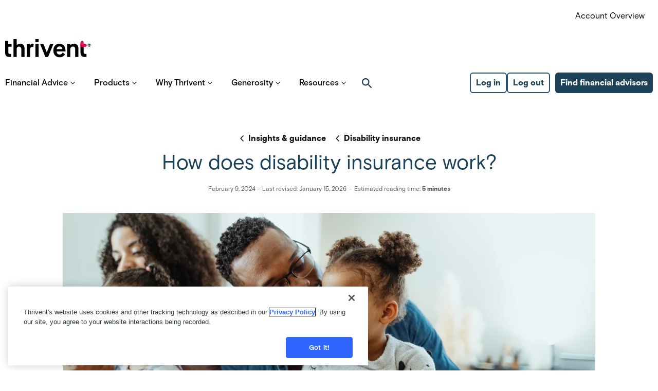

--- FILE ---
content_type: text/html;charset=UTF-8
request_url: https://www.thrivent.com/insights/disability-insurance/how-does-disability-insurance-work
body_size: 59789
content:
<!DOCTYPE html>
<html class="ArticlePage" 
     
    lang="en">
    <head 
    >
    <meta charset="UTF-8">

    <style data-cssvarsponyfill="true">
        

:root {

    

    --white: #ffffff;
    --black: #000000;

    --goldDark: #876729;
    --goldDark2: #614611;
    --goldLight: #c7ab75;
    --goldLight2: #6D5320;
    --deepBlue: var(--MDSBaseColorBlue11);
    --blue: #2e66ff;
    --blueHover: #124ae5;
    --softBlue: #E9F0FF;
    --cardinal: #be1d3d;

    --error: #ee0120;
    --success: #28a745;
    --active: #1e5aff;

    --borderRadius: 8px;

    

    --primaryColor: #ff1e3c;
    --secondaryColor: #958f8f;

    --grayscaleOne: #faf9f9;
    --grayscaleTwo: #f1eced;
    --grayscaleThree: #e6dfe0;
    --grayscaleFour: var(--MDSBaseColorGray4);
    --grayscaleFive: #949494;

    
    --primaryTextColor: var(--MDSSemanticColorTextPrimary);
    --secondaryTextColor:#787171;

    --containerMaxWidth: 1240px;
    --containerXlMaxWidth: 1440px;
    --containerNarrowWidth: 800px;
    --gap: 20px;

    --siteBgColor: #ffffff;
    --backgroundColor: #faf9f9;
    --borderColor: var(--MDSSemanticColorBorderDefault);

    --headerHeight: 90px;

    --footerBgColor: #000000;
    --footerTextColor: #ffffff;
    --footerLinkTextColor: #787171;

    --buttonBorderWidth: 1px;
    --buttonBorderRadius: 0;

    --primaryButtonBgColor:#876729;
    --primaryButtonTextColor: #ffffff;

    --primaryHeadlineFont: var(--MDSBaseFontFamilyPrimary), var(--MDSBaseFontFamilyPrimaryFallBack);
    --secondaryHeadlineFont: var(--MDSBaseFontFamilyPrimary), var(--MDSBaseFontFamilyPrimaryFallBack);
    --bodyFont: var(--MDSBaseFontFamilyPrimary), var(--MDSBaseFontFamilyPrimaryFallBack);

    --bannerBgColor: #ffffff;
    --bannerTextColor: #000000;

    

    --fontFamilyPrimaryHeadline: var(--primaryHeadlineFont);

    --boxShadowLight: 0 3px 6px 2px rgba(0, 0, 0, 0.03);
    --boxShadow: 0 4px 10px 5px rgba(0, 0, 0, 0.03);
    --boxShadowHeavy: 0 1px 10px 2px rgba(0, 0, 0, 0.09);
    --boxShadowThrivent: 0 2.8px 2.2px 0 rgba(0, 0, 0, 0.02), 0 6.7px 5.3px 0 rgba(0, 0, 0, 0.03), 0 12.5px 10px 0 rgba(0, 0, 0, 0.04), 0 22.3px 17.9px 0 rgba(0, 0, 0, 0.04), 0 41.8px 33.4px 0 rgba(0, 0, 0, 0.05);
    --boxShadowVeryHeavy: 0 8px 24px -6px rgba(26, 26, 26, 0.08), 0 -4px 32px 16px rgba(26, 26, 26, 0.02);
    --boxShadowBackToTop: 0 4px 8px 0 rgba(26, 26, 26, 0.2);
    --boxShadowSocial: 0 1px 2px 0 rgba(16, 24, 40, 0.00025);
    --boxShadowHTML5AudioPlayerThumb: 0 2px 2px rgba(0, 0, 0, 0.5);
    --boxShadowListAPromoTextOnly: 0 20px 30px 0 rgba(0, 0, 0, 0.1);
    --boxShadowListImage: 0 10px 30px 0 rgba(0, 0, 0, 0.1);
    --boxShadowNavigationItemDataItem: 0 5px 30px 0 rgba(0, 0, 0, 0.15);
    --boxShadowPageSearchOverlay: 0 5px 20px 0 rgba(0, 0, 0, 0.05);
    --boxShadowFocusVisibleStateOne: rgb(255,255,255) 0px 0px 0px 2px, rgb(0,0,0) 0px 0px 0px 4px;

    --colorCtaOnLightBg: var(--MDSComponentButtonColorBackgroundStrongPrimaryDefault);
    --colorCtaHoverOnLightBg: var(--MDSComponentButtonColorBackgroundStrongPrimaryHover);
    --colorCtaOnDarkBg: var(--MDSComponentButtonColorBackgroundStrongSecondaryDefault);
    --colorCtaHoverOnDarkBg: var(--MDSComponentButtonColorBackgroundStrongSecondaryHover);
    --colorFtrCta1OnDarkBg: var(--MDSComponentButtonColorBackgroundSubtleDefault);
    --colorFtrCta2OnDarkBg: var(--MDSComponentButtonColorBackgroundStrongPrimaryDefault);
    --color1: var(--MDSBaseColorGold12);
    --color2: var(--MDSBaseColorGold9);
    --color3: var(--MDSBaseColorGold13);
    --color4: var(--MDSSemanticColorIdentityBrandSecondary);
    --color5: var(--MDSBaseColorBlue9);
    --color6: var(--MDSBaseColorBlue12);

    /* Button Border Radius */
    --button-border-radius: calc(var(--MDSBaseBorderRadiusMd) * 1px);
    --button-focus-border-radius: calc(var(--MDSBaseBorderRadiusLg) * 1px);

    /* Button Focus Styles */
    --button-focus-outline: 2px solid var(--MDSSemanticColorBorderFocus);
    --button-focus-outline-offset: calc(var(--MDSBaseBorderWidthMd) * 1px);

    /* Primary Link Button Variables */
    --primaryLinkButton-text-color: var(--MDSComponentButtonColorTextStrongPrimary);
    --primaryLinkButton-bg-default: var(--MDSComponentButtonColorBackgroundStrongPrimaryDefault);
    --primaryLinkButton-bg-hover: var(--MDSComponentButtonColorBackgroundStrongPrimaryHover);
    --primaryLinkButton-bg-active: var(--MDSComponentButtonColorBackgroundStrongPrimaryPressed);
    --primaryLinkButton-bg-focus: var(--MDSComponentButtonColorBackgroundStrongPrimaryDefault);
    --primaryLinkButton-border: none;

    /* Primary Link Button Gold Variables */
    --primaryLinkButtonGold-text-color: var(--MDSComponentButtonColorTextStrongSecondary);
    --primaryLinkButtonGold-bg-default: var(--MDSComponentButtonColorBackgroundStrongSecondaryDefault);
    --primaryLinkButtonGold-bg-hover: var(--MDSComponentButtonColorBackgroundStrongSecondaryHover);
    --primaryLinkButtonGold-bg-focus: var(--MDSComponentButtonColorBackgroundStrongSecondaryHover);
    --primaryLinkButtonGold-bg-active: var(--MDSComponentButtonColorBackgroundStrongSecondaryPressed);
    --primaryLinkButtonGold-border: none;

    /* Primary Link Button Blue Variables */
    --primaryLinkButtonBlue-text-color: var(--MDSComponentButtonColorTextStrongPrimary);
    --primaryLinkButtonBlue-bg-default: var(--MDSComponentButtonColorBackgroundStrongPrimaryDefault);
    --primaryLinkButtonBlue-bg-hover: var(--MDSComponentButtonColorBackgroundStrongPrimaryHover);
    --primaryLinkButtonBlue-bg-focus: var(--MDSComponentButtonColorBackgroundStrongPrimaryDefault);
    --primaryLinkButtonBlue-bg-active: var(--MDSComponentButtonColorBackgroundStrongPrimaryPressed);
    --primaryLinkButtonBlue-border: none;

    /* Secondary Link Button Variables */
    --secondaryLinkButton-text-color: var(--MDSComponentButtonColorTextStrongSecondary);
    --secondaryLinkButton-bg-default: var(--MDSComponentButtonColorBackgroundStrongSecondaryDefault);
    --secondaryLinkButton-bg-hover: var(--MDSComponentButtonColorBackgroundStrongSecondaryHover);
    --secondaryLinkButton-bg-focus: var(--MDSComponentButtonColorBackgroundStrongSecondaryDefault);
    --secondaryLinkButton-bg-active: var(--MDSComponentButtonColorBackgroundStrongSecondaryPressed);
    --secondaryLinkButton-border: none;

    /* Subtle Link Button Variables */
    --subtleLinkButton-text-color: var(--MDSComponentButtonColorTextSubtleSecondary);
    --subtleLinkButton-bg-default: var(--MDSComponentButtonColorBackgroundSubtleDefault);
    --subtleLinkButton-bg-hover: var(--MDSComponentButtonColorBackgroundSubtlePrimaryHover);
    --subtleLinkButton-bg-focus: var(--MDSComponentButtonColorBackgroundSubtlePrimaryHover);
    --subtleLinkButton-bg-active: var(--MDSComponentButtonColorBackgroundSubtlePrimaryPressed);
    --subtleLinkButton-border: calc(var(--MDSBaseBorderWidthMd) * 1px) solid var(--MDSComponentButtonColorBorderSubtlePrimaryDefault);
    --subtleLinkButton-border-active: calc(var(--MDSBaseBorderWidthMd) * 1px) solid var(--MDSComponentButtonColorBorderSubtlePrimaryPressed);

}

    </style>

    <style>
    body:before {
        visibility: hidden;
        border: 0;
        clip: rect(0, 0, 0, 0);
        height: 1px;
        margin: -1px;
        overflow: hidden;
        padding: 0;
        position: absolute;
        width: 1px;
    }

    @media only screen and (min-width: 320px) {
        body:before {
            content: "mq-xs";
        }
    }

    @media only screen and (min-width: 568px) {
        body:before {
            content: "mq-sm";
        }
    }

    @media only screen and (min-width: 768px) {
        body:before {
            content: "mq-md";
        }
    }

    @media only screen and (min-width: 1025px) {
        body:before {
            content: "mq-lg";
        }
    }

    @media only screen and (min-width: 1240px) {
        body:before {
            content: "mq-hk";
        }
    }

    @media only screen and (min-width: 1440px) {
        body:before {
            content: "mq-xl";
        }
    }
</style>
    
    

    <meta property="og:title" content="How does disability insurance work?">

    <meta property="og:url" content="https://www.thrivent.com/insights/disability-insurance/how-does-disability-insurance-work">

    <meta property="og:image" content="https://cdn.thrivent.com/dims4/default/505a511/2147483647/strip/true/crop/8256x4334+0+585/resize/1200x630!/quality/90/?url=https%3A%2F%2Fthrivent-brightspot.s3.us-east-2.amazonaws.com%2F28%2F7d%2F7b343af34de1b74f53aa606f4582%2Fgettyimages-1492875379.jpg">

    
    <meta property="og:image:url" content="https://cdn.thrivent.com/dims4/default/505a511/2147483647/strip/true/crop/8256x4334+0+585/resize/1200x630!/quality/90/?url=https%3A%2F%2Fthrivent-brightspot.s3.us-east-2.amazonaws.com%2F28%2F7d%2F7b343af34de1b74f53aa606f4582%2Fgettyimages-1492875379.jpg">
    
    <meta property="og:image:width" content="1200">
    <meta property="og:image:height" content="630">
    <meta property="og:image:type" content="image/jpeg">
    
    <meta property="og:image:alt" content="Multiracial family with two daughters at home. Father playing and laughing with elder daughter">
    


    <meta property="og:description" content="Achieving your financial goals and maintaining your lifestyle requires a consistent income. But what happens if that income is no longer there? While planning for a sudden injury or illness is uncomfortable, preparation can be the difference between a minor setback and filing for bankruptcy.…">

    <meta property="og:site_name" content="Thrivent.com">



    <meta property="og:type" content="article">

    <meta property="article:published_time" content="2024-02-09T20:48:29.573">

    <meta property="article:modified_time" content="2026-01-15T16:38:00.398">

    <meta property="article:section" content="Disability insurance">

    <meta property="article:tag" content="disability insurance">

    
    <meta name="twitter:card" content="summary_large_image"/>
    
    
    
    
    <meta name="twitter:description" content="Achieving your financial goals and maintaining your lifestyle requires a consistent income. But what happens if that income is no longer there? While planning for a sudden injury or illness is uncomfortable, preparation can be the difference between a minor setback and filing for bankruptcy. Including individual disability insurance in your financial strategy can give you reassurance in even the worst-case scenarios."/>
    
    

    
    <meta name="twitter:image:alt" content="Multiracial family with two daughters at home. Father playing and laughing with elder daughter"/>
    
    
    <meta name="twitter:site" content="@thrivent"/>
    
    
    
    <meta name="twitter:title" content="How does disability insurance work?"/>
    



    <link data-cssvarsponyfill="true" class="Webpack-css" rel="stylesheet" href="https://cdn.thrivent.com/resource/00000177-b5fd-dcd5-a3ff-b7fd885a0000/styleguide/All.min.af3d9577e816df9825258a8e20b94744.gz.css">

    <style>#Thrivent-bank-theme-body .Page-advancedHeader .logInLink a:focus-visible {
    color: initial !important;
  }</style>
<style>.ListHeroWithArticles[data-toggle-dark-mode] {
    padding-top: 16px;
}


@media only screen and (min-width: 1024px) {
    .ListHeroWithArticles[data-toggle-dark-mode] {
        padding-top: 24px;
    }
}

.ListHeroWithArticles[data-modulepad-bottom='none'] {
    padding-bottom: 16px;
}


@media only screen and (min-width: 1024px) {
    .ListHeroWithArticles[data-modulepad-bottom='none'] {
        padding-bottom: 24px;
    }
}</style>
<style>.ContactForm-form-body .DateInput-label span, .ContactForm-form-body .DateInput-description {
    color: #212224;
}</style>


    <meta name="viewport" content="width=device-width, initial-scale=1, minimum-scale=1, maximum-scale=5"><title>How Does Disability Insurance Work? | Thrivent</title><meta name="description" content="How does disability insurance work? Learn more about this insurance that can help provide income if you can&#x27;t work due to an illness or injury."><meta name="keywords" content="disability,disability insurance"><link rel="canonical" href="https://www.thrivent.com/insights/disability-insurance/how-does-disability-insurance-work"><meta name="brightspot.contentId" content="0000018d-8591-dca0-a3ed-bfd3efeb0000">
        <script>
            var digitalData =
                {page:{pageInfo:{pageID:"4.10.14",pageName:"How Does Disability Insurance Work? | Thrivent",language:"en"},category:{primaryCategory:"Disability insurance",pageType:"Insights & guidance"},attributes:{keywords:["disability","disability insurance"],tags:["disability insurance"]}}};
        </script>
    
    <script type="application/ld+json">{"@context":"http://schema.org","@type":"Article","url":"https://www.thrivent.com/insights/disability-insurance/how-does-disability-insurance-work","dateModified":"January 15, 2026","datePublished":"February 9, 2024","description":"How does disability insurance work? Learn more about this insurance that can help provide income if you can't work due to an illness or injury.","headline":"How Does Disability Insurance Work? | Thrivent","image":[{"@context":"http://schema.org","@type":"ImageObject","height":991,"url":"https://cdn.thrivent.com/dims4/default/4b0324a/2147483647/strip/false/crop/8256x5504+0+0/resize/1486x991!/quality/90/?url=https%3A%2F%2Fthrivent-brightspot.s3.us-east-2.amazonaws.com%2F28%2F7d%2F7b343af34de1b74f53aa606f4582%2Fgettyimages-1492875379.jpg","width":1486},{"@context":"http://schema.org","@type":"ImageObject","height":675,"url":"https://cdn.thrivent.com/dims4/default/ce9cc56/2147483647/strip/false/crop/8256x4644+0+430/resize/1200x675!/quality/90/?url=https%3A%2F%2Fthrivent-brightspot.s3.us-east-2.amazonaws.com%2F28%2F7d%2F7b343af34de1b74f53aa606f4582%2Fgettyimages-1492875379.jpg","width":1200}],"mainEntityOfPage":{"@type":"WebPage","@id":"https://www.thrivent.com/insights/disability-insurance/how-does-disability-insurance-work"},"publisher":{"@type":"Organization","name":"Thrivent.com","logo":{"@context":"http://schema.org","@type":"ImageObject","url":"https://cdn.thrivent.com/28/7d/7b343af34de1b74f53aa606f4582/gettyimages-1492875379.jpg"}},"name":"How Does Disability Insurance Work? | Thrivent"}</script>

    
    
    <meta name="brightspot.cached" content="false">

    <!--This is needed for custom elements to function in browsers that
    support them natively but that are using es6 code transpiled to es5.
    This will cause a non-fatal error to show up in the IE11 console.
    It can be safely ignored. https://github.com/webcomponents/webcomponentsjs/issues/749 -->
    <script src="https://cdn.thrivent.com/resource/00000177-b5fd-dcd5-a3ff-b7fd885a0000/webcomponents-loader/webcomponents-loader.c2d124ec303a329ce0922cab21ee908d.gz.js"></script>
    <script>
        /**
            For the fastest load times https://developers.google.com/speed/docs/insights/BlockingJS
            and to prevent any FOUC, as well as prevent any race conditions for browsers that also
            rely on the CSS variables polyfill, this is inlined.
        **/
        if (!window.customElements) {
            (function(){
                'use strict';var h=new function(){};var aa=new Set("annotation-xml color-profile font-face font-face-src font-face-uri font-face-format font-face-name missing-glyph".split(" "));function m(b){var a=aa.has(b);b=/^[a-z][.0-9_a-z]*-[\-.0-9_a-z]*$/.test(b);return!a&&b}function n(b){var a=b.isConnected;if(void 0!==a)return a;for(;b&&!(b.__CE_isImportDocument||b instanceof Document);)b=b.parentNode||(window.ShadowRoot&&b instanceof ShadowRoot?b.host:void 0);return!(!b||!(b.__CE_isImportDocument||b instanceof Document))}
                function p(b,a){for(;a&&a!==b&&!a.nextSibling;)a=a.parentNode;return a&&a!==b?a.nextSibling:null}
                function t(b,a,c){c=c?c:new Set;for(var d=b;d;){if(d.nodeType===Node.ELEMENT_NODE){var e=d;a(e);var f=e.localName;if("link"===f&&"import"===e.getAttribute("rel")){d=e.import;if(d instanceof Node&&!c.has(d))for(c.add(d),d=d.firstChild;d;d=d.nextSibling)t(d,a,c);d=p(b,e);continue}else if("template"===f){d=p(b,e);continue}if(e=e.__CE_shadowRoot)for(e=e.firstChild;e;e=e.nextSibling)t(e,a,c)}d=d.firstChild?d.firstChild:p(b,d)}}function u(b,a,c){b[a]=c};function v(){this.a=new Map;this.s=new Map;this.f=[];this.b=!1}function ba(b,a,c){b.a.set(a,c);b.s.set(c.constructor,c)}function w(b,a){b.b=!0;b.f.push(a)}function x(b,a){b.b&&t(a,function(a){return y(b,a)})}function y(b,a){if(b.b&&!a.__CE_patched){a.__CE_patched=!0;for(var c=0;c<b.f.length;c++)b.f[c](a)}}function z(b,a){var c=[];t(a,function(b){return c.push(b)});for(a=0;a<c.length;a++){var d=c[a];1===d.__CE_state?b.connectedCallback(d):A(b,d)}}
                function B(b,a){var c=[];t(a,function(b){return c.push(b)});for(a=0;a<c.length;a++){var d=c[a];1===d.__CE_state&&b.disconnectedCallback(d)}}
                function C(b,a,c){c=c?c:{};var d=c.w||new Set,e=c.i||function(a){return A(b,a)},f=[];t(a,function(a){if("link"===a.localName&&"import"===a.getAttribute("rel")){var c=a.import;c instanceof Node&&(c.__CE_isImportDocument=!0,c.__CE_hasRegistry=!0);c&&"complete"===c.readyState?c.__CE_documentLoadHandled=!0:a.addEventListener("load",function(){var c=a.import;if(!c.__CE_documentLoadHandled){c.__CE_documentLoadHandled=!0;var f=new Set(d);f.delete(c);C(b,c,{w:f,i:e})}})}else f.push(a)},d);if(b.b)for(a=0;a<
                f.length;a++)y(b,f[a]);for(a=0;a<f.length;a++)e(f[a])}
                function A(b,a){if(void 0===a.__CE_state){var c=a.ownerDocument;if(c.defaultView||c.__CE_isImportDocument&&c.__CE_hasRegistry)if(c=b.a.get(a.localName)){c.constructionStack.push(a);var d=c.constructor;try{try{if(new d!==a)throw Error("The custom element constructor did not produce the element being upgraded.");}finally{c.constructionStack.pop()}}catch(r){throw a.__CE_state=2,r;}a.__CE_state=1;a.__CE_definition=c;if(c.attributeChangedCallback)for(c=c.observedAttributes,d=0;d<c.length;d++){var e=c[d],
                        f=a.getAttribute(e);null!==f&&b.attributeChangedCallback(a,e,null,f,null)}n(a)&&b.connectedCallback(a)}}}v.prototype.connectedCallback=function(b){var a=b.__CE_definition;a.connectedCallback&&a.connectedCallback.call(b)};v.prototype.disconnectedCallback=function(b){var a=b.__CE_definition;a.disconnectedCallback&&a.disconnectedCallback.call(b)};
                v.prototype.attributeChangedCallback=function(b,a,c,d,e){var f=b.__CE_definition;f.attributeChangedCallback&&-1<f.observedAttributes.indexOf(a)&&f.attributeChangedCallback.call(b,a,c,d,e)};function D(b,a){this.c=b;this.a=a;this.b=void 0;C(this.c,this.a);"loading"===this.a.readyState&&(this.b=new MutationObserver(this.f.bind(this)),this.b.observe(this.a,{childList:!0,subtree:!0}))}function E(b){b.b&&b.b.disconnect()}D.prototype.f=function(b){var a=this.a.readyState;"interactive"!==a&&"complete"!==a||E(this);for(a=0;a<b.length;a++)for(var c=b[a].addedNodes,d=0;d<c.length;d++)C(this.c,c[d])};function ca(){var b=this;this.b=this.a=void 0;this.f=new Promise(function(a){b.b=a;b.a&&a(b.a)})}function F(b){if(b.a)throw Error("Already resolved.");b.a=void 0;b.b&&b.b(void 0)};function G(b){this.j=!1;this.c=b;this.o=new Map;this.l=function(b){return b()};this.g=!1;this.m=[];this.u=new D(b,document)}
                G.prototype.define=function(b,a){var c=this;if(!(a instanceof Function))throw new TypeError("Custom element constructors must be functions.");if(!m(b))throw new SyntaxError("The element name '"+b+"' is not valid.");if(this.c.a.get(b))throw Error("A custom element with name '"+b+"' has already been defined.");if(this.j)throw Error("A custom element is already being defined.");this.j=!0;var d,e,f,r,k;try{var g=function(b){var a=l[b];if(void 0!==a&&!(a instanceof Function))throw Error("The '"+b+"' callback must be a function.");
                    return a},l=a.prototype;if(!(l instanceof Object))throw new TypeError("The custom element constructor's prototype is not an object.");d=g("connectedCallback");e=g("disconnectedCallback");f=g("adoptedCallback");r=g("attributeChangedCallback");k=a.observedAttributes||[]}catch(q){return}finally{this.j=!1}a={localName:b,constructor:a,connectedCallback:d,disconnectedCallback:e,adoptedCallback:f,attributeChangedCallback:r,observedAttributes:k,constructionStack:[]};ba(this.c,b,a);this.m.push(a);this.g||
                (this.g=!0,this.l(function(){return da(c)}))};G.prototype.i=function(b){C(this.c,b)};function da(b){if(!1!==b.g){b.g=!1;for(var a=b.m,c=[],d=new Map,e=0;e<a.length;e++)d.set(a[e].localName,[]);C(b.c,document,{i:function(a){if(void 0===a.__CE_state){var e=a.localName,f=d.get(e);f?f.push(a):b.c.a.get(e)&&c.push(a)}}});for(e=0;e<c.length;e++)A(b.c,c[e]);for(;0<a.length;){for(var f=a.shift(),e=f.localName,f=d.get(f.localName),r=0;r<f.length;r++)A(b.c,f[r]);(e=b.o.get(e))&&F(e)}}}
                G.prototype.get=function(b){if(b=this.c.a.get(b))return b.constructor};G.prototype.whenDefined=function(b){if(!m(b))return Promise.reject(new SyntaxError("'"+b+"' is not a valid custom element name."));var a=this.o.get(b);if(a)return a.f;a=new ca;this.o.set(b,a);this.c.a.get(b)&&!this.m.some(function(a){return a.localName===b})&&F(a);return a.f};G.prototype.v=function(b){E(this.u);var a=this.l;this.l=function(c){return b(function(){return a(c)})}};window.CustomElementRegistry=G;
                G.prototype.define=G.prototype.define;G.prototype.upgrade=G.prototype.i;G.prototype.get=G.prototype.get;G.prototype.whenDefined=G.prototype.whenDefined;G.prototype.polyfillWrapFlushCallback=G.prototype.v;var H=window.Document.prototype.createElement,ea=window.Document.prototype.createElementNS,fa=window.Document.prototype.importNode,ga=window.Document.prototype.prepend,ha=window.Document.prototype.append,ia=window.DocumentFragment.prototype.prepend,ja=window.DocumentFragment.prototype.append,I=window.Node.prototype.cloneNode,J=window.Node.prototype.appendChild,K=window.Node.prototype.insertBefore,L=window.Node.prototype.removeChild,M=window.Node.prototype.replaceChild,N=Object.getOwnPropertyDescriptor(window.Node.prototype,
                        "textContent"),O=window.Element.prototype.attachShadow,P=Object.getOwnPropertyDescriptor(window.Element.prototype,"innerHTML"),Q=window.Element.prototype.getAttribute,R=window.Element.prototype.setAttribute,S=window.Element.prototype.removeAttribute,T=window.Element.prototype.getAttributeNS,U=window.Element.prototype.setAttributeNS,ka=window.Element.prototype.removeAttributeNS,la=window.Element.prototype.insertAdjacentElement,ma=window.Element.prototype.insertAdjacentHTML,na=window.Element.prototype.prepend,
                        oa=window.Element.prototype.append,V=window.Element.prototype.before,pa=window.Element.prototype.after,qa=window.Element.prototype.replaceWith,ra=window.Element.prototype.remove,sa=HTMLElement,W=Object.getOwnPropertyDescriptor(HTMLElement.prototype,"innerHTML"),ta=HTMLElement.prototype.insertAdjacentElement,ua=HTMLElement.prototype.insertAdjacentHTML;function va(){var b=X;HTMLElement=function(){function a(){var a=this.constructor,d=b.s.get(a);if(!d)throw Error("The custom element being constructed was not registered with `customElements`.");var e=d.constructionStack;if(!e.length)return e=H.call(document,d.localName),Object.setPrototypeOf(e,a.prototype),e.__CE_state=1,e.__CE_definition=d,y(b,e),e;var d=e.length-1,f=e[d];if(f===h)throw Error("The HTMLElement constructor was either called reentrantly for this constructor or called multiple times.");
                    e[d]=h;Object.setPrototypeOf(f,a.prototype);y(b,f);return f}a.prototype=sa.prototype;return a}()};function Y(b,a,c){function d(a){return function(c){for(var e=[],d=0;d<arguments.length;++d)e[d-0]=arguments[d];for(var d=[],f=[],l=0;l<e.length;l++){var q=e[l];q instanceof Element&&n(q)&&f.push(q);if(q instanceof DocumentFragment)for(q=q.firstChild;q;q=q.nextSibling)d.push(q);else d.push(q)}a.apply(this,e);for(e=0;e<f.length;e++)B(b,f[e]);if(n(this))for(e=0;e<d.length;e++)f=d[e],f instanceof Element&&z(b,f)}}c.h&&(a.prepend=d(c.h));c.append&&(a.append=d(c.append))};function wa(){var b=X;u(Document.prototype,"createElement",function(a){if(this.__CE_hasRegistry){var c=b.a.get(a);if(c)return new c.constructor}a=H.call(this,a);y(b,a);return a});u(Document.prototype,"importNode",function(a,c){a=fa.call(this,a,c);this.__CE_hasRegistry?C(b,a):x(b,a);return a});u(Document.prototype,"createElementNS",function(a,c){if(this.__CE_hasRegistry&&(null===a||"http://www.w3.org/1999/xhtml"===a)){var d=b.a.get(c);if(d)return new d.constructor}a=ea.call(this,a,c);y(b,a);return a});
                    Y(b,Document.prototype,{h:ga,append:ha})};function xa(){var b=X;function a(a,d){Object.defineProperty(a,"textContent",{enumerable:d.enumerable,configurable:!0,get:d.get,set:function(a){if(this.nodeType===Node.TEXT_NODE)d.set.call(this,a);else{var e=void 0;if(this.firstChild){var c=this.childNodes,k=c.length;if(0<k&&n(this))for(var e=Array(k),g=0;g<k;g++)e[g]=c[g]}d.set.call(this,a);if(e)for(a=0;a<e.length;a++)B(b,e[a])}}})}u(Node.prototype,"insertBefore",function(a,d){if(a instanceof DocumentFragment){var e=Array.prototype.slice.apply(a.childNodes);
                    a=K.call(this,a,d);if(n(this))for(d=0;d<e.length;d++)z(b,e[d]);return a}e=n(a);d=K.call(this,a,d);e&&B(b,a);n(this)&&z(b,a);return d});u(Node.prototype,"appendChild",function(a){if(a instanceof DocumentFragment){var c=Array.prototype.slice.apply(a.childNodes);a=J.call(this,a);if(n(this))for(var e=0;e<c.length;e++)z(b,c[e]);return a}c=n(a);e=J.call(this,a);c&&B(b,a);n(this)&&z(b,a);return e});u(Node.prototype,"cloneNode",function(a){a=I.call(this,a);this.ownerDocument.__CE_hasRegistry?C(b,a):x(b,a);
                    return a});u(Node.prototype,"removeChild",function(a){var c=n(a),e=L.call(this,a);c&&B(b,a);return e});u(Node.prototype,"replaceChild",function(a,d){if(a instanceof DocumentFragment){var e=Array.prototype.slice.apply(a.childNodes);a=M.call(this,a,d);if(n(this))for(B(b,d),d=0;d<e.length;d++)z(b,e[d]);return a}var e=n(a),f=M.call(this,a,d),c=n(this);c&&B(b,d);e&&B(b,a);c&&z(b,a);return f});N&&N.get?a(Node.prototype,N):w(b,function(b){a(b,{enumerable:!0,configurable:!0,get:function(){for(var a=[],b=
                            0;b<this.childNodes.length;b++)a.push(this.childNodes[b].textContent);return a.join("")},set:function(a){for(;this.firstChild;)L.call(this,this.firstChild);J.call(this,document.createTextNode(a))}})})};function ya(b){var a=Element.prototype;function c(a){return function(e){for(var c=[],d=0;d<arguments.length;++d)c[d-0]=arguments[d];for(var d=[],k=[],g=0;g<c.length;g++){var l=c[g];l instanceof Element&&n(l)&&k.push(l);if(l instanceof DocumentFragment)for(l=l.firstChild;l;l=l.nextSibling)d.push(l);else d.push(l)}a.apply(this,c);for(c=0;c<k.length;c++)B(b,k[c]);if(n(this))for(c=0;c<d.length;c++)k=d[c],k instanceof Element&&z(b,k)}}V&&(a.before=c(V));V&&(a.after=c(pa));qa&&u(a,"replaceWith",function(a){for(var e=
                        [],c=0;c<arguments.length;++c)e[c-0]=arguments[c];for(var c=[],d=[],k=0;k<e.length;k++){var g=e[k];g instanceof Element&&n(g)&&d.push(g);if(g instanceof DocumentFragment)for(g=g.firstChild;g;g=g.nextSibling)c.push(g);else c.push(g)}k=n(this);qa.apply(this,e);for(e=0;e<d.length;e++)B(b,d[e]);if(k)for(B(b,this),e=0;e<c.length;e++)d=c[e],d instanceof Element&&z(b,d)});ra&&u(a,"remove",function(){var a=n(this);ra.call(this);a&&B(b,this)})};function za(){var b=X;function a(a,c){Object.defineProperty(a,"innerHTML",{enumerable:c.enumerable,configurable:!0,get:c.get,set:function(a){var e=this,d=void 0;n(this)&&(d=[],t(this,function(a){a!==e&&d.push(a)}));c.set.call(this,a);if(d)for(var f=0;f<d.length;f++){var r=d[f];1===r.__CE_state&&b.disconnectedCallback(r)}this.ownerDocument.__CE_hasRegistry?C(b,this):x(b,this);return a}})}function c(a,c){u(a,"insertAdjacentElement",function(a,e){var d=n(e);a=c.call(this,a,e);d&&B(b,e);n(a)&&z(b,e);
                    return a})}function d(a,c){function e(a,e){for(var c=[];a!==e;a=a.nextSibling)c.push(a);for(e=0;e<c.length;e++)C(b,c[e])}u(a,"insertAdjacentHTML",function(a,b){a=a.toLowerCase();if("beforebegin"===a){var d=this.previousSibling;c.call(this,a,b);e(d||this.parentNode.firstChild,this)}else if("afterbegin"===a)d=this.firstChild,c.call(this,a,b),e(this.firstChild,d);else if("beforeend"===a)d=this.lastChild,c.call(this,a,b),e(d||this.firstChild,null);else if("afterend"===a)d=this.nextSibling,c.call(this,
                        a,b),e(this.nextSibling,d);else throw new SyntaxError("The value provided ("+String(a)+") is not one of 'beforebegin', 'afterbegin', 'beforeend', or 'afterend'.");})}O&&u(Element.prototype,"attachShadow",function(a){return this.__CE_shadowRoot=a=O.call(this,a)});P&&P.get?a(Element.prototype,P):W&&W.get?a(HTMLElement.prototype,W):w(b,function(b){a(b,{enumerable:!0,configurable:!0,get:function(){return I.call(this,!0).innerHTML},set:function(a){var b="template"===this.localName,e=b?this.content:this,
                            c=H.call(document,this.localName);for(c.innerHTML=a;0<e.childNodes.length;)L.call(e,e.childNodes[0]);for(a=b?c.content:c;0<a.childNodes.length;)J.call(e,a.childNodes[0])}})});u(Element.prototype,"setAttribute",function(a,c){if(1!==this.__CE_state)return R.call(this,a,c);var e=Q.call(this,a);R.call(this,a,c);c=Q.call(this,a);b.attributeChangedCallback(this,a,e,c,null)});u(Element.prototype,"setAttributeNS",function(a,c,d){if(1!==this.__CE_state)return U.call(this,a,c,d);var e=T.call(this,a,c);U.call(this,
                        a,c,d);d=T.call(this,a,c);b.attributeChangedCallback(this,c,e,d,a)});u(Element.prototype,"removeAttribute",function(a){if(1!==this.__CE_state)return S.call(this,a);var c=Q.call(this,a);S.call(this,a);null!==c&&b.attributeChangedCallback(this,a,c,null,null)});u(Element.prototype,"removeAttributeNS",function(a,c){if(1!==this.__CE_state)return ka.call(this,a,c);var d=T.call(this,a,c);ka.call(this,a,c);var e=T.call(this,a,c);d!==e&&b.attributeChangedCallback(this,c,d,e,a)});ta?c(HTMLElement.prototype,
                        ta):la?c(Element.prototype,la):console.warn("Custom Elements: `Element#insertAdjacentElement` was not patched.");ua?d(HTMLElement.prototype,ua):ma?d(Element.prototype,ma):console.warn("Custom Elements: `Element#insertAdjacentHTML` was not patched.");Y(b,Element.prototype,{h:na,append:oa});ya(b)};/*

                Copyright (c) 2016 The Polymer Project Authors. All rights reserved.
                This code may only be used under the BSD style license found at http://polymer.github.io/LICENSE.txt
                The complete set of authors may be found at http://polymer.github.io/AUTHORS.txt
                The complete set of contributors may be found at http://polymer.github.io/CONTRIBUTORS.txt
                Code distributed by Google as part of the polymer project is also
                subject to an additional IP rights grant found at http://polymer.github.io/PATENTS.txt
                */
                var Z=window.customElements;if(!Z||Z.forcePolyfill||"function"!=typeof Z.define||"function"!=typeof Z.get){var X=new v;va();wa();Y(X,DocumentFragment.prototype,{h:ia,append:ja});xa();za();document.__CE_hasRegistry=!0;var customElements=new G(X);Object.defineProperty(window,"customElements",{configurable:!0,enumerable:!0,value:customElements})};
            }).call(self);
        }

        /**
            This allows us to load the IE polyfills via feature detection so that they do not load
            needlessly in the browsers that do not need them. It also ensures they are loaded
            non async so that they load before the rest of our JS.
        */
        var head = document.getElementsByTagName('head')[0];
        if (!window.CSS || !window.CSS.supports || !window.CSS.supports('--fake-var', 0)) {
            var script = document.createElement('script');
            script.setAttribute('src', "/styleguide/util/IEPolyfills.js");
            script.setAttribute('type', 'text/javascript');
            script.async = false;
            head.appendChild(script);
        }
    </script>
    

    <script src="https://cdn.thrivent.com/resource/00000177-b5fd-dcd5-a3ff-b7fd885a0000/styleguide/All.min.b46c33c3d4e9ea714dd1255a7628691f.gz.js" async></script>
    <script type="text/javascript">
        /** Adding ids and attributes to google captcha inputs if they exist, so as to allow for multiple reCAPTCHAs on a page.
            This script is required here to ensure all captcha input fields are update before the GoogleCaptcha API is called
            which looks for 'data-callback' and 'data-expired-callback' attributes.
         */
        window.addEventListener("DOMContentLoaded", function() {
            var recaptchas = document.querySelectorAll('.GoogleCaptcha')
            if (recaptchas) {
                recaptchas.forEach((captcha, index) => {
                    captcha.setAttribute('id', 'g-recaptcha' + (index + 1))
                    captcha.setAttribute('data-callback', 'recaptchaEnable' + (index + 1))
                    captcha.setAttribute('data-expired-callback', 'recaptchaDisable' + (index + 1))
                })
            }

            const qumuVideoTags = document.querySelector('ps-videopopup, ps-qumuplayer')
            if (qumuVideoTags) {
                const scriptTag = document.createElement('script')
                scriptTag.src = 'https://video.thrivent.com/widgets/application.js'
                scriptTag.setAttribute('class', 'optanon-category-2')
                scriptTag.setAttribute('type', 'text/plain')
                document.querySelector('body').appendChild(scriptTag)
            }
        })
    </script>
    <!-- OneTrust Cookies Consent Notice start for Thrivent.com -->
<script>
    var onetrustScriptType = "text/javascript";
    var onetrustScriptSource = "https://cdn.cookielaw.org/scripttemplates/otSDKStub.js";
    var onetrustScriptCharset = "UTF-8";
    var onetrustScriptDataDomainScript = "f2b9345b-df13-44d5-928a-f141a5ed3d91-test";

    var hostName = window.location.hostname;
    if (hostName == "www.thrivent.com") {
        onetrustScriptDataDomainScript = "e2201040-34c7-4f3c-be8c-60428f5d65b8";
    }

    (function() {
        var onetrustScript = document.createElement('script');
        onetrustScript.type = onetrustScriptType;
        onetrustScript.src = onetrustScriptSource;
        onetrustScript.charset = onetrustScriptCharset;
        onetrustScript.setAttribute("data-domain-script", onetrustScriptDataDomainScript);
        (document.getElementsByTagName('head')[0] || document.getElementsByTagName('body')[0]).appendChild(onetrustScript);
    })();
</script>

<script type="text/javascript">
	function OptanonWrapper() { }
</script>
<!-- OneTrust Cookies Consent Notice end for Thrivent.com --><script>
	var launchScriptAsync = "true";
    var launchScriptType = "text/plain";
    var launchScriptClassName = "optanon-category-2";
    var launchScriptSource = "https://assets.adobedtm.com/b8a11b7ab6ae/3821a18d1da7/launch-fa88b4c44c51-development.min.js";

	var hostName = window.location.hostname;
    if (hostName == "www.thrivent.com") {
    	launchScriptSource = "https://assets.adobedtm.com/b8a11b7ab6ae/3821a18d1da7/launch-4b8380c9bbbc.min.js";
	}

    (function() {
    	var launchScript = document.createElement('script');
        launchScript.async = launchScriptAsync;
        launchScript.type = launchScriptType;
        launchScript.className = launchScriptClassName;
        launchScript.src = launchScriptSource;
        (document.getElementsByTagName('head')[0] || document.getElementsByTagName('body')[0]).appendChild(launchScript);
	})();
</script><!-- 
  Start of global snippet: Please do not remove
  Place this snippet between the <head> and </head> tags on every page of your site.
-->
<!-- Global site tag (gtag.js) - Google Marketing Platform -->
<!-- Only need to load the gtag script once, for any account; configure multiple accounts within the inline javascript. -->
<script type="text/plain" class="optanon-category-4" async src="https://www.googletagmanager.com/gtag/js?id=AW-945981834"></script>
<script type="text/plain" class="optanon-category-4">
  window.dataLayer = window.dataLayer || [];
  function gtag(){
    dataLayer.push(arguments);
  }
  gtag('js', new Date());
  gtag('config', 'AW-945981834');
  gtag('config', 'AW-10868415974');
  gtag('config', 'AW-855221831');
  gtag('config', 'AW-391551920');  
  gtag('config', 'DC-10586789');
  gtag('config', 'DC-15230642');
  
  //Thrivent Funds (specific pages).
  if (window.location.pathname === "/mutual-funds/registration") {
    if(document.referrer.indexOf('thriventfunds.com')!==-1){
      	gtag('config', 'AW-10858242634', {
        	'linker': {
            	'accept_incoming': true
            }
        });
      	gtag('config', 'DC-9015675', {
        	'linker': {
            	'accept_incoming': true
            }
        });        
  	}
    else {
  		gtag('config', 'AW-10858242634');
		gtag("config", "DC-9015675");
    }
  }
</script><!-- Facebook Pixel Code -->
<script type="text/plain" class="optanon-category-4">
  ! function(f, b, e, v, n, t, s) {
  	if (f.fbq) return;
  	n = f.fbq = function() {
  		n.callMethod ?
  			n.callMethod.apply(n, arguments) : n.queue.push(arguments)
  	};
  	if (!f._fbq) f._fbq = n;
  	n.push = n;
  	n.loaded = !0;
  	n.version = '2.0';
  	n.queue = [];
  	t = b.createElement(e);
  	t.async = !0;
  	t.src = v;
  	s = b.getElementsByTagName(e)[0];
  	s.parentNode.insertBefore(t, s)
  }
  (window, document, 'script', 'https://connect.facebook.net/en_US/fbevents.js');
  fbq('dataProcessingOptions', ['LDU'], 1, 1000);
  fbq('init', '251005738425725');
  
  //Thrivent Funds (specific pages)
  if (window.location.pathname === "/mutual-funds/registration") {
  	  fbq('init', '1780389362234973');
  }
  
  //Board Vote page
  if (window.location.pathname === "/offers/board-vote") {
  	  fbq('init', '140826751108558');
  }  
  
  fbq('track', "PageView");
</script>  
<!-- End Facebook Pixel Code --><!-- Bing -->
<script type="text/plain" class="optanon-category-4">
    (function(w, d, t, r, u) {
        var f, n, i;
        w[u] = w[u] || [], w[u + '_mf'] = w[u + '_mf'] || [], f = function() {
            var o = {
                ti: "32598820"
            };
            o.q = w[u], w[u] = new UET(o), w[u].push("pageLoad");

            //Thrivent Funds (specific pages).
            if (window.location.pathname === "/mutual-funds/registration") {
                var o_mf = {
                    ti: "5105317"
                };
                o_mf.q = w[u + '_mf'], w[u + '_mf'] = new UET(o_mf), w[u + '_mf'].push("pageLoad");
            }
        }, n = d.createElement(t), n.src = r, n.async = 1, n.onload = n.onreadystatechange = function() {
            var s = this.readyState;
            s && s !== "loaded" && s !== "complete" || (f(), n.onload = n.onreadystatechange = null);
        }, i = d.getElementsByTagName(t)[0], i.parentNode.insertBefore(n, i);
    })(window, document, "script", "//bat.bing.com/bat.js", "uetq");
</script><!-- Reddit Pixel -->
<script type="text/plain" class="optanon-category-4">
    ! function(w, d) {
        if (!w.rdt) {
            var p = w.rdt = function() {
                p.sendEvent ? p.sendEvent.apply(p, arguments) : p.callQueue.push(arguments)
            };
            p.callQueue = [];
            var t = d.createElement("script");
            t.src = "https://www.redditstatic.com/ads/pixel.js", t.async = !0;
            var s = d.getElementsByTagName("script")[0];
            s.parentNode.insertBefore(t, s)
        }
    }(window, document);
    rdt('init', 'a2_gbcxdlmv8z5c');
    rdt('track', 'PageVisit');
</script>
<!-- DO NOT MODIFY UNLESS TO REPLACE A USER IDENTIFIER -->
<!-- End Reddit Pixel --><!-- TikTok Pixel Code Start -->  
<script type="text/plain" class="optanon-category-4">
 ! function(w, d, t) {
	w.TiktokAnalyticsObject = t;
	var ttq = w[t] = w[t] || [];
	ttq.methods = ["page", "track", "identify", "instances", "debug", "on", "off", "once", "ready", "alias", "group", "enableCookie", "disableCookie", "holdConsent", "revokeConsent", "grantConsent"], ttq.setAndDefer = function(t, e) {
		t[e] = function() {
			t.push([e].concat(Array.prototype.slice.call(arguments, 0)))
		}
	};
	for (var i = 0; i < ttq.methods.length; i++) ttq.setAndDefer(ttq, ttq.methods[i]);
	ttq.instance = function(t) {
		for (var e = ttq._i[t] || [], n = 0; n < ttq.methods.length; n++) ttq.setAndDefer(e, ttq.methods[n]);
		return e
	}, ttq.load = function(e, n) {
		var r = "https://analytics.tiktok.com/i18n/pixel/events.js",
			o = n && n.partner;
		ttq._i = ttq._i || {}, ttq._i[e] = [], ttq._i[e]._u = r, ttq._t = ttq._t || {}, ttq._t[e] = +new Date, ttq._o = ttq._o || {}, ttq._o[e] = n || {};
		n = document.createElement("script");
		n.type = "text/javascript", n.async = !0, n.src = r + "?sdkid=" + e + "&lib=" + t;
		e = document.getElementsByTagName("script")[0];
		e.parentNode.insertBefore(n, e)
	};
	ttq.load('D3FBUC3C77U8DNM9VFQG');
	ttq.page();
}(window, document, 'ttq'); 
</script>  
<!--TikTok Pixel Code End --><script defer src="https://includes.thrivent.com/visitor-attributes/form-elements.js"></script><script type="text/plain" class="optanon-category-2">
  (function(h,o,u,n,d) {
    h=h[d]=h[d]||{q:[],onReady:function(c){h.q.push(c)}}
    d=o.createElement(u);d.async=1;d.src=n
    n=o.getElementsByTagName(u)[0];n.parentNode.insertBefore(d,n)
  })(window,document,'script','https://www.datadoghq-browser-agent.com/us1/v6/datadog-rum.js','DD_RUM')
  window.DD_RUM.onReady(function() {
    window.DD_RUM.init({
      clientToken: 'pub1f2c52ea7b5077ca22e4e3f3b323289d',
      applicationId: '8c6e1af8-99bd-4726-a400-6e1eb25a9693',
      site: 'datadoghq.com',
      service: 'brightspot-thrivent.com',
      env: 'prod',
      // Specify a version number to identify the deployed version of your application in Datadog
      // version: '1.0.0',
      sessionSampleRate: 100,
      sessionReplaySampleRate: 25,
      defaultPrivacyLevel: 'mask-user-input',
    });
  })
</script><script>document.addEventListener("DOMContentLoaded", function () {
  const targetLink = document.querySelector(".Page-footer-notes .LinkEnhancement:first-child .Link");
  if (targetLink) {
    targetLink.setAttribute("onclick", "OneTrust.ToggleInfoDisplay()");
  }
});</script>

</head>

    <body class="ArticlePage-body" 
         data-rounded-corners="true"
data-sticky-header="true"
data-shrink-header="false"
data-has-aside="false"



data-header-style="tall"







































 
        data-has-advancedHeader>
        <a class="skip-link button-primary-blue button-small" href="#maincontent">Skip to main content</a>

        
            <svg xmlns="http://www.w3.org/2000/svg" style="display:none" id="iconsMap">
    <symbol id="mono-icon-facebook" viewBox="0 0 30 30">
        <g fill="none" fill-rule="evenodd">
            <circle cx="15" cy="15" r="14.5" stroke="currentcolor"/>
            <path fill="currentColor" d="M15.667 12.667H18L17.708 15h-2.041v7H12.64v-7H11v-2.333h1.64v-1.568c0-1.02.256-1.793.766-2.315.51-.523 1.361-.784 2.552-.784H18v2.333h-1.24c-.461 0-.76.073-.893.22-.133.145-.2.388-.2.728v1.386z"/>
        </g>
    </symbol>
    <symbol id="mono-icon-facebook-dark" viewBox="0 0 30 30">
        <g fill="#000" fill-rule="evenodd">
            <circle cx="15" cy="15" r="14.5" stroke="#000"/>
            <path fill="#fff" d="M15.667 12.667H18L17.708 15h-2.041v7H12.64v-7H11v-2.333h1.64v-1.568c0-1.02.256-1.793.766-2.315.51-.523 1.361-.784 2.552-.784H18v2.333h-1.24c-.461 0-.76.073-.893.22-.133.145-.2.388-.2.728v1.386z"/>
        </g>
    </symbol>
    <symbol id="mono-icon-facebook-tmn" width="16" height="16" viewBox="0 0 20 37" fill="currentColor" xmlns="http://www.w3.org/2000/svg" role="img" aria-hidden="true">
        <path id="icon" d="M18.6172 20.75L19.6016 14.2109H13.3438V9.99219C13.3438 9.05469 13.625 8.25781 14.1875 7.60156C14.7031 6.89844 15.6641 6.52344 17.0703 6.47656H19.8828V0.921875C19.8359 0.921875 19.2969 0.851562 18.2656 0.710938C17.2812 0.570312 16.1328 0.5 14.8203 0.5C12.2422 0.5 10.1797 1.25 8.63281 2.75C7.13281 4.25 6.35938 6.42969 6.3125 9.28906V14.2109H0.617188V20.75H6.3125V36.5H13.3438V20.75H18.6172Z"></path>
    </symbol>
    <symbol id="mono-icon-facebook-tmn-colorCta" viewBox="0 0 14 29" fill="currentColor">
        <path fill-rule="evenodd" clip-rule="evenodd" d="M2.98924 28.9144V14.4561H0V9.47345H2.98924V6.48191C2.98924 2.4171 4.67714 0 9.47269 0H13.4651V4.98318H10.9696C9.10278 4.98318 8.97929 5.6795 8.97929 6.97904L8.97251 9.47289H13.4934L12.9644 14.4555H8.97251V28.9144H2.98924Z"/>
    </symbol>
    <symbol id="mono-icon-facebook-mainSite" viewBox="0 0 30 30">
        <g fill="none" fill-rule="evenodd">
            <circle cx="15" cy="15" r="14.5" stroke="currentcolor"/>
            <path fill="currentColor" d="M15.667 12.667H18L17.708 15h-2.041v7H12.64v-7H11v-2.333h1.64v-1.568c0-1.02.256-1.793.766-2.315.51-.523 1.361-.784 2.552-.784H18v2.333h-1.24c-.461 0-.76.073-.893.22-.133.145-.2.388-.2.728v1.386z"/>
        </g>
    </symbol>
    <symbol id="mono-icon-facebook-gold" viewBox="0 0 24 24">
        <path d="M24 12C24 5.37188 18.6281 0 12 0C5.37188 0 0 5.37188 0 12C0 17.9906 4.3875 22.9547 10.125 23.8547V15.4688H7.07812V12H10.125V9.35625C10.125 6.34922 11.9156 4.6875 14.6578 4.6875C15.9703 4.6875 17.3438 4.92188 17.3438 4.92188V7.875H15.8297C14.3391 7.875 13.875 8.80078 13.875 9.75V12H17.2031L16.6711 15.4688H13.875V23.8547C19.6125 22.9547 24 17.9906 24 12Z"/>
    </symbol>
    <symbol id="mono-icon-instagram" viewBox="0 0 30 30">
        <g fill="none" fill-rule="evenodd">
            <circle cx="15" cy="15" r="14.5" stroke="currentColor"/>
            <path fill="currentColor" d="M15.94 7c1.34.004 1.647.016 2.358.048.852.039 1.433.174 1.942.372.526.204.972.478 1.417.923.445.444.719.89.923 1.417.198.508.333 1.09.372 1.941.039.854.048 1.126.048 3.299s-.01 2.445-.048 3.298c-.039.852-.174 1.433-.372 1.942-.204.526-.478.972-.923 1.417-.445.445-.89.719-1.417.923-.509.198-1.09.333-1.942.372-.71.032-1.018.044-2.359.047H14.06c-1.34-.003-1.647-.015-2.359-.047-.851-.039-1.433-.174-1.941-.372-.527-.204-.973-.478-1.417-.923-.445-.445-.719-.89-.923-1.417-.198-.509-.333-1.09-.372-1.942-.032-.71-.044-1.018-.047-2.359V14.06c.003-1.34.015-1.647.047-2.359.039-.851.174-1.433.372-1.941.204-.527.478-.973.923-1.417.444-.445.89-.719 1.417-.923.508-.198 1.09-.333 1.941-.372.712-.032 1.02-.044 2.36-.047zm-.222 1.442h-1.436c-1.49.002-1.777.012-2.515.046-.78.035-1.203.166-1.485.275-.374.146-.64.319-.92.599-.28.28-.453.546-.599.92-.11.282-.24.705-.275 1.485-.034.738-.044 1.024-.046 2.515v1.436c.002 1.49.012 1.777.046 2.515.035.78.166 1.203.275 1.485.146.374.319.64.599.92.28.28.546.453.92.598.282.11.705.24 1.485.276.738.034 1.024.044 2.515.046h1.436c1.49-.002 1.777-.012 2.515-.046.78-.036 1.203-.166 1.485-.276.374-.145.64-.318.92-.598.28-.28.453-.546.598-.92.11-.282.24-.705.276-1.485.034-.738.044-1.024.046-2.515v-1.436c-.002-1.49-.012-1.777-.046-2.515-.036-.78-.166-1.203-.276-1.485-.145-.374-.318-.64-.598-.92-.28-.28-.546-.453-.92-.599-.282-.11-.705-.24-1.485-.275-.738-.034-1.024-.044-2.515-.046zM15 10.892c2.269 0 4.108 1.839 4.108 4.108 0 2.269-1.84 4.108-4.108 4.108-2.269 0-4.108-1.84-4.108-4.108 0-2.269 1.839-4.108 4.108-4.108zm0 1.441c-1.473 0-2.667 1.194-2.667 2.667 0 1.473 1.194 2.667 2.667 2.667 1.473 0 2.667-1.194 2.667-2.667 0-1.473-1.194-2.667-2.667-2.667zm4.27-2.564c.53 0 .96.43.96.96s-.43.96-.96.96-.96-.43-.96-.96.43-.96.96-.96z"/>
        </g>
    </symbol>
    <symbol id="mono-icon-instagram-dark" viewBox="0 0 30 30">
        <g fill="#000" fill-rule="evenodd">
            <circle cx="15" cy="15" r="14.5" stroke="#000"/>
            <path fill="#fff" d="M15.94 7c1.34.004 1.647.016 2.358.048.852.039 1.433.174 1.942.372.526.204.972.478 1.417.923.445.444.719.89.923 1.417.198.508.333 1.09.372 1.941.039.854.048 1.126.048 3.299s-.01 2.445-.048 3.298c-.039.852-.174 1.433-.372 1.942-.204.526-.478.972-.923 1.417-.445.445-.89.719-1.417.923-.509.198-1.09.333-1.942.372-.71.032-1.018.044-2.359.047H14.06c-1.34-.003-1.647-.015-2.359-.047-.851-.039-1.433-.174-1.941-.372-.527-.204-.973-.478-1.417-.923-.445-.445-.719-.89-.923-1.417-.198-.509-.333-1.09-.372-1.942-.032-.71-.044-1.018-.047-2.359V14.06c.003-1.34.015-1.647.047-2.359.039-.851.174-1.433.372-1.941.204-.527.478-.973.923-1.417.444-.445.89-.719 1.417-.923.508-.198 1.09-.333 1.941-.372.712-.032 1.02-.044 2.36-.047zm-.222 1.442h-1.436c-1.49.002-1.777.012-2.515.046-.78.035-1.203.166-1.485.275-.374.146-.64.319-.92.599-.28.28-.453.546-.599.92-.11.282-.24.705-.275 1.485-.034.738-.044 1.024-.046 2.515v1.436c.002 1.49.012 1.777.046 2.515.035.78.166 1.203.275 1.485.146.374.319.64.599.92.28.28.546.453.92.598.282.11.705.24 1.485.276.738.034 1.024.044 2.515.046h1.436c1.49-.002 1.777-.012 2.515-.046.78-.036 1.203-.166 1.485-.276.374-.145.64-.318.92-.598.28-.28.453-.546.598-.92.11-.282.24-.705.276-1.485.034-.738.044-1.024.046-2.515v-1.436c-.002-1.49-.012-1.777-.046-2.515-.036-.78-.166-1.203-.276-1.485-.145-.374-.318-.64-.598-.92-.28-.28-.546-.453-.92-.599-.282-.11-.705-.24-1.485-.275-.738-.034-1.024-.044-2.515-.046zM15 10.892c2.269 0 4.108 1.839 4.108 4.108 0 2.269-1.84 4.108-4.108 4.108-2.269 0-4.108-1.84-4.108-4.108 0-2.269 1.839-4.108 4.108-4.108zm0 1.441c-1.473 0-2.667 1.194-2.667 2.667 0 1.473 1.194 2.667 2.667 2.667 1.473 0 2.667-1.194 2.667-2.667 0-1.473-1.194-2.667-2.667-2.667zm4.27-2.564c.53 0 .96.43.96.96s-.43.96-.96.96-.96-.43-.96-.96.43-.96.96-.96z"/>
        </g>
    </symbol>
    <symbol id="mono-icon-instagram-tmn" width="16" height="16" viewBox="0 0 32 33" fill="currentColor" xmlns="http://www.w3.org/2000/svg" role="img" aria-hidden="true">
        <path id="icon" d="M15.75 8.41406C13.4531 8.46094 11.5547 9.25781 10.0547 10.8047C8.50781 12.3047 7.71094 14.2031 7.66406 16.5C7.71094 18.7969 8.50781 20.6953 10.0547 22.1953C11.5547 23.7422 13.4531 24.5391 15.75 24.5859C18.0469 24.5391 19.9453 23.7422 21.4453 22.1953C22.9922 20.6953 23.7891 18.7969 23.8359 16.5C23.7891 14.2031 22.9922 12.3047 21.4453 10.8047C19.9453 9.25781 18.0469 8.46094 15.75 8.41406ZM15.75 21.7734C14.25 21.7266 13.0078 21.2109 12.0234 20.2266C11.0391 19.2422 10.5234 18 10.4766 16.5C10.5234 15 11.0391 13.7578 12.0234 12.7734C13.0078 11.7891 14.25 11.2734 15.75 11.2266C17.25 11.2734 18.4922 11.7891 19.4766 12.7734C20.4609 13.7578 20.9766 15 21.0234 16.5C20.9766 18 20.4609 19.2422 19.4766 20.2266C18.4922 21.2109 17.25 21.7266 15.75 21.7734ZM26.0859 8.0625C25.9453 9.23438 25.3125 9.86719 24.1875 9.96094C23.0156 9.86719 22.3828 9.23438 22.2891 8.0625C22.2891 7.54688 22.4766 7.10156 22.8516 6.72656C23.1797 6.39844 23.625 6.23438 24.1875 6.23438C24.7031 6.23438 25.1484 6.39844 25.5234 6.72656C25.8516 7.10156 26.0391 7.54688 26.0859 8.0625ZM31.4297 10.0312C31.4297 7.45312 30.5625 5.25 28.8281 3.42188C27 1.6875 24.8203 0.820312 22.2891 0.820312C21.3516 0.773437 20.0156 0.75 18.2812 0.75C16.5938 0.75 14.9062 0.75 13.2188 0.75C11.4844 0.75 10.1719 0.773437 9.28125 0.820312C6.75 0.820312 4.54688 1.6875 2.67188 3.42188C0.9375 5.25 0.09375 7.42969 0.140625 9.96094C0.046875 10.8984 0 12.2344 0 13.9688C0 15.6562 0 17.3438 0 19.0312C0 20.7188 0.046875 22.0312 0.140625 22.9688C0.09375 25.5469 0.9375 27.75 2.67188 29.5781C4.5 31.3125 6.70312 32.1562 9.28125 32.1094C10.1719 32.1562 11.4844 32.2031 13.2188 32.25C14.9062 32.25 16.5938 32.25 18.2812 32.25C20.0156 32.2031 21.3516 32.1562 22.2891 32.1094C24.8203 32.1562 27 31.3125 28.8281 29.5781C30.5625 27.75 31.4297 25.5469 31.4297 22.9688C31.4766 22.0312 31.5 20.7188 31.5 19.0312C31.5 17.3438 31.5 15.6562 31.5 13.9688C31.5 12.2344 31.4766 10.8984 31.4297 9.96094V10.0312ZM28.0547 25.7812C27.4453 27.1875 26.4375 28.1953 25.0312 28.8047C24.0938 29.1328 22.8281 29.3203 21.2344 29.3672C19.6406 29.4141 18.1875 29.4375 16.875 29.4375C16.4531 29.4375 16.0781 29.4375 15.75 29.4375C15.4219 29.4375 15.0469 29.4375 14.625 29.4375C13.3125 29.4375 11.8594 29.4141 10.2656 29.3672C8.71875 29.3203 7.45312 29.1328 6.46875 28.8047C5.0625 28.1953 4.05469 27.1875 3.44531 25.7812C3.11719 24.7969 2.92969 23.5312 2.88281 21.9844C2.83594 20.3906 2.8125 18.9375 2.8125 17.625C2.8125 17.2031 2.8125 16.8281 2.8125 16.5C2.8125 16.1719 2.8125 15.7969 2.8125 15.375C2.8125 14.0625 2.83594 12.6094 2.88281 11.0156C2.92969 9.42187 3.11719 8.15625 3.44531 7.21875C4.05469 5.8125 5.0625 4.80469 6.46875 4.19531C7.45312 3.86719 8.71875 3.67969 10.2656 3.63281C11.8594 3.53906 13.3125 3.51562 14.625 3.5625C15.0469 3.5625 15.4219 3.5625 15.75 3.5625C16.0781 3.5625 16.4531 3.5625 16.875 3.5625C18.1875 3.5625 19.6406 3.58594 21.2344 3.63281C22.8281 3.67969 24.0938 3.86719 25.0312 4.19531C26.4375 4.80469 27.4453 5.8125 28.0547 7.21875C28.3828 8.15625 28.5703 9.42187 28.6172 11.0156C28.7109 12.6094 28.7344 14.0625 28.6875 15.375C28.6875 15.7969 28.6875 16.1719 28.6875 16.5C28.6875 16.8281 28.6875 17.2031 28.6875 17.625C28.7344 18.9375 28.7109 20.3906 28.6172 21.9844C28.5703 23.5781 28.3828 24.8438 28.0547 25.7812Z"></path>
    </symbol>
    <symbol id="mono-icon-instagram-tmn-colorCta" viewBox="0 0 24 23" fill="currentColor">
        <path d="M7.29906 0C3.57066 0 0.539062 3.0316 0.539062 6.76V16.12C0.539062 19.8484 3.57066 22.88 7.29906 22.88H16.6591C20.3875 22.88 23.4191 19.8484 23.4191 16.12V6.76C23.4191 3.0316 20.3875 0 16.6591 0H7.29906ZM18.2191 4.16C18.7911 4.16 19.2591 4.628 19.2591 5.2C19.2591 5.772 18.7911 6.24 18.2191 6.24C17.6471 6.24 17.1791 5.772 17.1791 5.2C17.1791 4.628 17.6471 4.16 18.2191 4.16ZM11.9791 5.72C15.1355 5.72 17.6991 8.2836 17.6991 11.44C17.6991 14.5964 15.1355 17.16 11.9791 17.16C8.82266 17.16 6.25906 14.5964 6.25906 11.44C6.25906 8.2836 8.82266 5.72 11.9791 5.72ZM11.9791 6.76C9.39986 6.76 7.29906 8.8608 7.29906 11.44C7.29906 14.0192 9.39986 16.12 11.9791 16.12C14.5583 16.12 16.6591 14.0192 16.6591 11.44C16.6591 8.8608 14.5583 6.76 11.9791 6.76Z"/>
    </symbol>
    <symbol id="mono-icon-instagram-mainSite" viewBox="0 0 30 30">
        <g fill="none" fill-rule="evenodd">
            <circle cx="15" cy="15" r="14.5" stroke="currentColor"/>
            <path fill="currentColor" d="M15.94 7c1.34.004 1.647.016 2.358.048.852.039 1.433.174 1.942.372.526.204.972.478 1.417.923.445.444.719.89.923 1.417.198.508.333 1.09.372 1.941.039.854.048 1.126.048 3.299s-.01 2.445-.048 3.298c-.039.852-.174 1.433-.372 1.942-.204.526-.478.972-.923 1.417-.445.445-.89.719-1.417.923-.509.198-1.09.333-1.942.372-.71.032-1.018.044-2.359.047H14.06c-1.34-.003-1.647-.015-2.359-.047-.851-.039-1.433-.174-1.941-.372-.527-.204-.973-.478-1.417-.923-.445-.445-.719-.89-.923-1.417-.198-.509-.333-1.09-.372-1.942-.032-.71-.044-1.018-.047-2.359V14.06c.003-1.34.015-1.647.047-2.359.039-.851.174-1.433.372-1.941.204-.527.478-.973.923-1.417.444-.445.89-.719 1.417-.923.508-.198 1.09-.333 1.941-.372.712-.032 1.02-.044 2.36-.047zm-.222 1.442h-1.436c-1.49.002-1.777.012-2.515.046-.78.035-1.203.166-1.485.275-.374.146-.64.319-.92.599-.28.28-.453.546-.599.92-.11.282-.24.705-.275 1.485-.034.738-.044 1.024-.046 2.515v1.436c.002 1.49.012 1.777.046 2.515.035.78.166 1.203.275 1.485.146.374.319.64.599.92.28.28.546.453.92.598.282.11.705.24 1.485.276.738.034 1.024.044 2.515.046h1.436c1.49-.002 1.777-.012 2.515-.046.78-.036 1.203-.166 1.485-.276.374-.145.64-.318.92-.598.28-.28.453-.546.598-.92.11-.282.24-.705.276-1.485.034-.738.044-1.024.046-2.515v-1.436c-.002-1.49-.012-1.777-.046-2.515-.036-.78-.166-1.203-.276-1.485-.145-.374-.318-.64-.598-.92-.28-.28-.546-.453-.92-.599-.282-.11-.705-.24-1.485-.275-.738-.034-1.024-.044-2.515-.046zM15 10.892c2.269 0 4.108 1.839 4.108 4.108 0 2.269-1.84 4.108-4.108 4.108-2.269 0-4.108-1.84-4.108-4.108 0-2.269 1.839-4.108 4.108-4.108zm0 1.441c-1.473 0-2.667 1.194-2.667 2.667 0 1.473 1.194 2.667 2.667 2.667 1.473 0 2.667-1.194 2.667-2.667 0-1.473-1.194-2.667-2.667-2.667zm4.27-2.564c.53 0 .96.43.96.96s-.43.96-.96.96-.96-.43-.96-.96.43-.96.96-.96z"/>
        </g>
    </symbol>
    <symbol id="mono-icon-email" viewBox="0 0 30 30">
        <g fill="none" fill-rule="evenodd">
            <circle cx="15" cy="15" r="14.5" stroke="currentColor"/>
            <g>
                <path d="M0 0L20 0 20 20 0 20z" transform="translate(5 5)"/>
                <path fill="currentColor" fill-rule="nonzero" d="M16.667 3.333H3.333c-.916 0-1.658.75-1.658 1.667l-.008 10c0 .917.75 1.667 1.666 1.667h13.334c.916 0 1.666-.75 1.666-1.667V5c0-.917-.75-1.667-1.666-1.667zm-.334 3.542l-5.891 3.683c-.267.167-.617.167-.884 0L3.667 6.875c-.209-.133-.334-.358-.334-.6 0-.558.609-.892 1.084-.6L10 9.167l5.583-3.492c.475-.292 1.084.042 1.084.6 0 .242-.125.467-.334.6z" transform="translate(5 5)"/>
            </g>
        </g>
    </symbol>
    <symbol id="mono-icon-email-dark" viewBox="0 0 30 30">
        <g fill="#000" fill-rule="evenodd">
            <circle cx="15" cy="15" r="14.5" stroke="#000"/>
            <g>
                <path d="M0 0L20 0 20 20 0 20z" transform="translate(5 5)"/>
                <path fill="#fff" fill-rule="nonzero" d="M16.667 3.333H3.333c-.916 0-1.658.75-1.658 1.667l-.008 10c0 .917.75 1.667 1.666 1.667h13.334c.916 0 1.666-.75 1.666-1.667V5c0-.917-.75-1.667-1.666-1.667zm-.334 3.542l-5.891 3.683c-.267.167-.617.167-.884 0L3.667 6.875c-.209-.133-.334-.358-.334-.6 0-.558.609-.892 1.084-.6L10 9.167l5.583-3.492c.475-.292 1.084.042 1.084.6 0 .242-.125.467-.334.6z" transform="translate(5 5)"/>
            </g>
        </g>
    </symbol>
    <symbol id="mono-icon-email-no-circle" viewBox="0 0 30 30">
        <g fill="none" fill-rule="evenodd">
            <g>
                <path fill="currentColor" fill-rule="nonzero" d="M20 4H4C2.9 4 2 4.9 2 6V18C2 19.1 2.9 20 4 20H20C21.1 20 22 19.1 22 18V6C22 4.9 21.1 4 20 4ZM19.6 8.25L13.06 12.34C12.41 12.75 11.59 12.75 10.94 12.34L4.4 8.25C4.15 8.09 4 7.82 4 7.53C4 6.86 4.73 6.46 5.3 6.81L12 11L18.7 6.81C19.27 6.46 20 6.86 20 7.53C20 7.82 19.85 8.09 19.6 8.25Z"/>
            </g>
        </g>
    </symbol>
    <symbol id="mono-icon-email-gold" viewBox="0 0 28 28">
        <path d="M23.334 4.6665H4.66732C3.38398 4.6665 2.33398 5.7165 2.33398 6.99984V20.9998C2.33398 22.2832 3.38398 23.3332 4.66732 23.3332H23.334C24.6173 23.3332 25.6673 22.2832 25.6673 20.9998V6.99984C25.6673 5.7165 24.6173 4.6665 23.334 4.6665ZM22.8673 9.62484L15.2373 14.3965C14.479 14.8748 13.5223 14.8748 12.764 14.3965L5.13398 9.62484C4.84232 9.43817 4.66732 9.12317 4.66732 8.78484C4.66732 8.00317 5.51898 7.5365 6.18398 7.94484L14.0007 12.8332L21.8173 7.94484C22.4823 7.5365 23.334 8.00317 23.334 8.78484C23.334 9.12317 23.159 9.43817 22.8673 9.62484Z"/>
    </symbol>
    <symbol id="mono-icon-email-green" viewBox="0 0 24 24">
        <path d="M20 4H4C2.9 4 2 4.9 2 6V18C2 19.1 2.9 20 4 20H20C21.1 20 22 19.1 22 18V6C22 4.9 21.1 4 20 4ZM19.6 8.25L13.06 12.34C12.41 12.75 11.59 12.75 10.94 12.34L4.4 8.25C4.15 8.09 4 7.82 4 7.53C4 6.86 4.73 6.46 5.3 6.81L12 11L18.7 6.81C19.27 6.46 20 6.86 20 7.53C20 7.82 19.85 8.09 19.6 8.25Z" fill="#00F3B3"/>
    </symbol>
    <symbol id="mono-icon-print" viewBox="0 0 30 30">
        <g fill="none" fill-rule="evenodd">
            <circle cx="15" cy="15" r="14.5" stroke="currentColor"/>
            <g>
                <path d="M0 0L20 0 20 20 0 20z" transform="translate(5 5)"/>
                <path fill="currentColor" fill-rule="nonzero" d="M15.833 6.667H4.167c-1.384 0-2.5 1.116-2.5 2.5V12.5c0 .917.75 1.667 1.666 1.667H5v1.666c0 .917.75 1.667 1.667 1.667h6.666c.917 0 1.667-.75 1.667-1.667v-1.666h1.667c.916 0 1.666-.75 1.666-1.667V9.167c0-1.384-1.116-2.5-2.5-2.5zM12.5 15.833h-5c-.458 0-.833-.375-.833-.833v-3.333h6.666V15c0 .458-.375.833-.833.833zM15.833 10c-.458 0-.833-.375-.833-.833 0-.459.375-.834.833-.834.459 0 .834.375.834.834 0 .458-.375.833-.834.833zm-1.666-7.5H5.833c-.458 0-.833.375-.833.833V5c0 .458.375.833.833.833h8.334c.458 0 .833-.375.833-.833V3.333c0-.458-.375-.833-.833-.833z" transform="translate(5 5)"/>
            </g>
        </g>
    </symbol>
    <symbol id="mono-icon-print-dark" viewBox="0 0 30 30">
        <g fill="#000" fill-rule="evenodd">
            <circle cx="15" cy="15" r="14.5" stroke="#000"/>
            <g>
                <path d="M0 0L20 0 20 20 0 20z" transform="translate(5 5)"/>
                <path fill="#fff" fill-rule="nonzero" d="M15.833 6.667H4.167c-1.384 0-2.5 1.116-2.5 2.5V12.5c0 .917.75 1.667 1.666 1.667H5v1.666c0 .917.75 1.667 1.667 1.667h6.666c.917 0 1.667-.75 1.667-1.667v-1.666h1.667c.916 0 1.666-.75 1.666-1.667V9.167c0-1.384-1.116-2.5-2.5-2.5zM12.5 15.833h-5c-.458 0-.833-.375-.833-.833v-3.333h6.666V15c0 .458-.375.833-.833.833zM15.833 10c-.458 0-.833-.375-.833-.833 0-.459.375-.834.833-.834.459 0 .834.375.834.834 0 .458-.375.833-.834.833zm-1.666-7.5H5.833c-.458 0-.833.375-.833.833V5c0 .458.375.833.833.833h8.334c.458 0 .833-.375.833-.833V3.333c0-.458-.375-.833-.833-.833z" transform="translate(5 5)"/>
            </g>
        </g>
    </symbol>
    <symbol id="mono-icon-print-gold" viewBox="0 0 26 26">
        <path d="M20.5827 8.66667H5.41602C3.61768 8.66667 2.16602 10.1183 2.16602 11.9167V16.25C2.16602 17.4417 3.14102 18.4167 4.33268 18.4167H6.49935V20.5833C6.49935 21.775 7.47435 22.75 8.66602 22.75H17.3327C18.5243 22.75 19.4993 21.775 19.4993 20.5833V18.4167H21.666C22.8577 18.4167 23.8327 17.4417 23.8327 16.25V11.9167C23.8327 10.1183 22.381 8.66667 20.5827 8.66667ZM16.2493 20.5833H9.74935C9.15352 20.5833 8.66602 20.0958 8.66602 19.5V15.1667H17.3327V19.5C17.3327 20.0958 16.8452 20.5833 16.2493 20.5833ZM20.5827 13C19.9868 13 19.4993 12.5125 19.4993 11.9167C19.4993 11.3208 19.9868 10.8333 20.5827 10.8333C21.1785 10.8333 21.666 11.3208 21.666 11.9167C21.666 12.5125 21.1785 13 20.5827 13ZM18.416 3.25H7.58268C6.98685 3.25 6.49935 3.7375 6.49935 4.33333V6.5C6.49935 7.09583 6.98685 7.58333 7.58268 7.58333H18.416C19.0119 7.58333 19.4993 7.09583 19.4993 6.5V4.33333C19.4993 3.7375 19.0119 3.25 18.416 3.25Z"/>
    </symbol>
    <symbol id="mono-icon-linkedin" viewBox="0 0 30 30">
        <g fill="none" fill-rule="evenodd">
            <circle cx="15" cy="15" r="14.5" stroke="currentColor"/>
            <path fill="currentColor" d="M11.786 20v-8.357H9V20h2.786zM10.369 9.786c.41 0 .748-.134 1.015-.402.268-.267.402-.59.402-.968 0-.409-.126-.747-.378-1.015-.252-.267-.582-.401-.992-.401-.409 0-.747.134-1.015.401C9.134 7.67 9 8.007 9 8.416c0 .378.126.7.378.968s.582.402.991.402zM22 20v-4.776c0-1.177-.29-2.069-.87-2.674-.58-.605-1.335-.907-2.264-.907-.995 0-1.824.446-2.487 1.337v-1.146h-2.736V20h2.736v-4.632c0-.319.033-.541.1-.669.265-.637.729-.955 1.392-.955.929 0 1.393.59 1.393 1.767V20H22z"/>
        </g>
    </symbol>
    <symbol id="mono-icon-linkedin-dark" viewBox="0 0 30 30">
        <g fill="#000" fill-rule="evenodd">
            <circle cx="15" cy="15" r="14.5" stroke="#000"/>
            <path fill="#fff" d="M11.786 20v-8.357H9V20h2.786zM10.369 9.786c.41 0 .748-.134 1.015-.402.268-.267.402-.59.402-.968 0-.409-.126-.747-.378-1.015-.252-.267-.582-.401-.992-.401-.409 0-.747.134-1.015.401C9.134 7.67 9 8.007 9 8.416c0 .378.126.7.378.968s.582.402.991.402zM22 20v-4.776c0-1.177-.29-2.069-.87-2.674-.58-.605-1.335-.907-2.264-.907-.995 0-1.824.446-2.487 1.337v-1.146h-2.736V20h2.736v-4.632c0-.319.033-.541.1-.669.265-.637.729-.955 1.392-.955.929 0 1.393.59 1.393 1.767V20H22z"/>
        </g>
    </symbol>
    <symbol id="mono-icon-linkedin-tmn" width="16" height="16" viewBox="0 0 32 32" fill="currentColor" xmlns="http://www.w3.org/2000/svg" role="img" aria-hidden="true">
<path id="icon" d="M7.03125 32H0.492188V10.9766H7.03125V32ZM3.79688 8.09375C2.71875 8.04687 1.82812 7.67188 1.125 6.96875C0.421875 6.26562 0.046875 5.375 0 4.29688C0.09375 2.79688 0.726563 1.69531 1.89844 0.992188C3.07031 0.335938 4.33594 0.335938 5.69531 0.992188C6.91406 1.74219 7.54688 2.84375 7.59375 4.29688C7.54688 5.375 7.17188 6.26562 6.46875 6.96875C5.76562 7.67188 4.875 8.04687 3.79688 8.09375ZM31.5 32H24.9609V21.7344C25.0547 20.4688 24.9141 19.25 24.5391 18.0781C24.1641 16.9062 23.1797 16.2734 21.5859 16.1797C19.9453 16.2266 18.8672 16.7891 18.3516 17.8672C17.8359 18.9453 17.6016 20.1875 17.6484 21.5938V32H11.1094V10.9766H17.4375V13.8594H17.5078C17.9297 12.9687 18.6562 12.1953 19.6875 11.5391C20.7656 10.8359 22.1016 10.4609 23.6953 10.4141C26.8828 10.5078 29.0156 11.4688 30.0938 13.2969C31.125 15.1719 31.5938 17.5625 31.5 20.4688V32Z"></path>
    </symbol>
    <symbol id="mono-icon-linkedin-tmn-colorCta" viewBox="0 0 28 27" fill="currentColor">
        <path fill-rule="evenodd" clip-rule="evenodd" d="M6.27702 26.9854H0.494141V9.63672H6.27702V26.9854Z"/>
        <path fill-rule="evenodd" clip-rule="evenodd" d="M3.37034 5.78288H3.33749C1.61175 5.78288 0.496094 4.4972 0.496094 2.89044C0.496094 1.24969 1.64573 0 3.40421 0C5.1627 0 6.24561 1.24969 6.27897 2.89044C6.27897 4.4972 5.1627 5.78288 3.37034 5.78288Z"/>
        <path fill-rule="evenodd" clip-rule="evenodd" d="M27.4812 26.9849H21.7987V17.9166C21.7987 15.6388 20.9764 14.0845 18.9192 14.0845C17.3492 14.0845 16.4141 15.1323 16.0034 16.1444C15.8531 16.5071 15.8162 17.0124 15.8162 17.519V26.9854H10.1328C10.1328 26.9854 10.2077 11.6257 10.1328 10.0352H15.8162V12.436C16.5705 11.2819 17.9213 9.63672 20.9385 9.63672C24.678 9.63672 27.4814 12.0598 27.4814 17.2662L27.4812 26.9849Z"/>
    </symbol>
    <symbol id="mono-icon-linkedin-mainSite" viewBox="0 0 30 30">
        <g fill="none" fill-rule="evenodd">
            <circle cx="15" cy="15" r="14.5" stroke="currentColor"/>
            <path fill="currentColor" d="M11.786 20v-8.357H9V20h2.786zM10.369 9.786c.41 0 .748-.134 1.015-.402.268-.267.402-.59.402-.968 0-.409-.126-.747-.378-1.015-.252-.267-.582-.401-.992-.401-.409 0-.747.134-1.015.401C9.134 7.67 9 8.007 9 8.416c0 .378.126.7.378.968s.582.402.991.402zM22 20v-4.776c0-1.177-.29-2.069-.87-2.674-.58-.605-1.335-.907-2.264-.907-.995 0-1.824.446-2.487 1.337v-1.146h-2.736V20h2.736v-4.632c0-.319.033-.541.1-.669.265-.637.729-.955 1.392-.955.929 0 1.393.59 1.393 1.767V20H22z"/>
        </g>
    </symbol>
    <symbol id="mono-icon-linkedin-gold" viewBox="0 0 24 24">
        <g clip-path="url(#clip0)">
            <path d="M22.2283 0H1.77167C1.30179 0 0.851161 0.186657 0.518909 0.518909C0.186657 0.851161 0 1.30179 0 1.77167V22.2283C0 22.6982 0.186657 23.1488 0.518909 23.4811C0.851161 23.8133 1.30179 24 1.77167 24H22.2283C22.6982 24 23.1488 23.8133 23.4811 23.4811C23.8133 23.1488 24 22.6982 24 22.2283V1.77167C24 1.30179 23.8133 0.851161 23.4811 0.518909C23.1488 0.186657 22.6982 0 22.2283 0ZM7.15333 20.445H3.545V8.98333H7.15333V20.445ZM5.34667 7.395C4.93736 7.3927 4.53792 7.2692 4.19873 7.04009C3.85955 6.81098 3.59584 6.48653 3.44088 6.10769C3.28591 5.72885 3.24665 5.31259 3.32803 4.91145C3.40941 4.51032 3.6078 4.14228 3.89816 3.85378C4.18851 3.56529 4.55782 3.36927 4.95947 3.29046C5.36112 3.21165 5.77711 3.25359 6.15495 3.41099C6.53279 3.56838 6.85554 3.83417 7.08247 4.17481C7.30939 4.51546 7.43032 4.91569 7.43 5.325C7.43386 5.59903 7.38251 5.87104 7.27901 6.1248C7.17551 6.37857 7.02198 6.6089 6.82757 6.80207C6.63316 6.99523 6.40185 7.14728 6.14742 7.24915C5.893 7.35102 5.62067 7.40062 5.34667 7.395ZM20.4533 20.455H16.8467V14.1933C16.8467 12.3467 16.0617 11.7767 15.0483 11.7767C13.9783 11.7767 12.9283 12.5833 12.9283 14.24V20.455H9.32V8.99167H12.79V10.58H12.8367C13.185 9.875 14.405 8.67 16.2667 8.67C18.28 8.67 20.455 9.865 20.455 13.365L20.4533 20.455Z"/>
        </g>
        <defs>
            <clipPath id="clip0">
                <rect width="24" height="24" fill="white"/>
            </clipPath>
        </defs>
    </symbol>
    <symbol id="mono-icon-pinterest" viewBox="0 0 30 30">
        <g fill="none" fill-rule="evenodd">
            <circle stroke="currentColor" cx="15" cy="15" r="14.5"/>
            <path fill="currentColor" d="M15,7a8,8,0,0,0-3.21,15.32,7.27,7.27,0,0,1,.14-1.83c.15-.65,1-4.36,1-4.36a3,3,0,0,1-.26-1.26c0-1.19.69-2.08,1.54-2.08A1.07,1.07,0,0,1,15.32,14a16.85,16.85,0,0,1-.7,2.84,1.23,1.23,0,0,0,1.26,1.54c1.51,0,2.54-1.94,2.54-4.25a3,3,0,0,0-3.33-3.06,3.79,3.79,0,0,0-3.94,3.83,2.29,2.29,0,0,0,.53,1.56c.14.18.17.25.11.45s-.12.5-.16.64a.27.27,0,0,1-.4.2,3.06,3.06,0,0,1-1.64-3c0-2.27,1.92-5,5.72-5a4.78,4.78,0,0,1,5.06,4.58c0,3.14-1.75,5.48-4.32,5.48a2.29,2.29,0,0,1-2-1s-.47,1.84-.57,2.2a6.56,6.56,0,0,1-.8,1.71A8.09,8.09,0,0,0,15,23,8,8,0,0,0,15,7Z"/>
        </g>
    </symbol>
    <symbol id="mono-icon-pinterest-dark" viewBox="0 0 30 30">
        <g fill="#000" fill-rule="evenodd">
            <circle stroke="#000" cx="15" cy="15" r="14.5"/>
            <path fill="#fff" d="M15,7a8,8,0,0,0-3.21,15.32,7.27,7.27,0,0,1,.14-1.83c.15-.65,1-4.36,1-4.36a3,3,0,0,1-.26-1.26c0-1.19.69-2.08,1.54-2.08A1.07,1.07,0,0,1,15.32,14a16.85,16.85,0,0,1-.7,2.84,1.23,1.23,0,0,0,1.26,1.54c1.51,0,2.54-1.94,2.54-4.25a3,3,0,0,0-3.33-3.06,3.79,3.79,0,0,0-3.94,3.83,2.29,2.29,0,0,0,.53,1.56c.14.18.17.25.11.45s-.12.5-.16.64a.27.27,0,0,1-.4.2,3.06,3.06,0,0,1-1.64-3c0-2.27,1.92-5,5.72-5a4.78,4.78,0,0,1,5.06,4.58c0,3.14-1.75,5.48-4.32,5.48a2.29,2.29,0,0,1-2-1s-.47,1.84-.57,2.2a6.56,6.56,0,0,1-.8,1.71A8.09,8.09,0,0,0,15,23,8,8,0,0,0,15,7Z"/>
        </g>
    </symbol>
    <symbol id="mono-icon-pinterest-mainSite" viewBox="0 0 30 30">
        <g fill="none" fill-rule="evenodd">
            <circle stroke="currentColor" cx="15" cy="15" r="14.5"/>
            <path fill="currentColor" d="M15,7a8,8,0,0,0-3.21,15.32,7.27,7.27,0,0,1,.14-1.83c.15-.65,1-4.36,1-4.36a3,3,0,0,1-.26-1.26c0-1.19.69-2.08,1.54-2.08A1.07,1.07,0,0,1,15.32,14a16.85,16.85,0,0,1-.7,2.84,1.23,1.23,0,0,0,1.26,1.54c1.51,0,2.54-1.94,2.54-4.25a3,3,0,0,0-3.33-3.06,3.79,3.79,0,0,0-3.94,3.83,2.29,2.29,0,0,0,.53,1.56c.14.18.17.25.11.45s-.12.5-.16.64a.27.27,0,0,1-.4.2,3.06,3.06,0,0,1-1.64-3c0-2.27,1.92-5,5.72-5a4.78,4.78,0,0,1,5.06,4.58c0,3.14-1.75,5.48-4.32,5.48a2.29,2.29,0,0,1-2-1s-.47,1.84-.57,2.2a6.56,6.56,0,0,1-.8,1.71A8.09,8.09,0,0,0,15,23,8,8,0,0,0,15,7Z"/>
        </g>
    </symbol>
    <symbol id="mono-icon-tumblr" viewBox="0 0 30 30">
        <g fill="none" fill-rule="evenodd">
            <circle stroke="currentColor" cx="15" cy="15" r="14.5"/>
            <path fill="currentColor" d="M17.5,20.4a2.33,2.33,0,0,1-1.21-.32,1.26,1.26,0,0,1-.54-.63,6.62,6.62,0,0,1-.14-1.79V13.77h3.7V11.31h-3.7V7H13.23a7.88,7.88,0,0,1-.55,2.25,4.06,4.06,0,0,1-1,1.38,4.65,4.65,0,0,1-1.61.89v2.25h1.85v5.4a4.8,4.8,0,0,0,.22,1.67A2.86,2.86,0,0,0,13,21.93a3.89,3.89,0,0,0,1.43.79,6.05,6.05,0,0,0,1.94.28,7.24,7.24,0,0,0,1.72-.2,9.58,9.58,0,0,0,1.85-.67V19.6A4.36,4.36,0,0,1,17.5,20.4Z"/>
        </g>
    </symbol>
    <symbol id="mono-icon-tumblr-dark" viewBox="0 0 30 30">
        <g fill="#000" fill-rule="evenodd">
            <circle stroke="#000" cx="15" cy="15" r="14.5"/>
            <path fill="#fff" d="M17.5,20.4a2.33,2.33,0,0,1-1.21-.32,1.26,1.26,0,0,1-.54-.63,6.62,6.62,0,0,1-.14-1.79V13.77h3.7V11.31h-3.7V7H13.23a7.88,7.88,0,0,1-.55,2.25,4.06,4.06,0,0,1-1,1.38,4.65,4.65,0,0,1-1.61.89v2.25h1.85v5.4a4.8,4.8,0,0,0,.22,1.67A2.86,2.86,0,0,0,13,21.93a3.89,3.89,0,0,0,1.43.79,6.05,6.05,0,0,0,1.94.28,7.24,7.24,0,0,0,1.72-.2,9.58,9.58,0,0,0,1.85-.67V19.6A4.36,4.36,0,0,1,17.5,20.4Z"/>
        </g>
    </symbol>
    <symbol id="mono-icon-twitter" viewBox="0 0 30 30">
        <g fill="none" fill-rule="evenodd">
            <circle cx="15" cy="15" r="14.5" stroke="currentColor"/>
            <path fill="currentColor" d="M23 11.342c-.356.544-.83 1.03-1.424 1.458v.35c0 2.042-.746 3.894-2.24 5.556-1.492 1.663-3.474 2.494-5.946 2.494-1.582 0-3.045-.428-4.39-1.283.316.039.544.058.682.058 1.325 0 2.511-.408 3.56-1.225-.613-.02-1.167-.209-1.661-.569-.495-.36-.831-.821-1.009-1.385.237.039.415.058.534.058.198 0 .455-.039.771-.116-.652-.137-1.201-.462-1.646-.978-.445-.515-.667-1.113-.667-1.793v-.03c.435.234.87.35 1.305.35-.85-.544-1.276-1.331-1.276-2.362 0-.486.129-.953.386-1.4 1.522 1.847 3.49 2.83 5.902 2.946-.04-.136-.059-.35-.059-.642 0-.797.277-1.468.83-2.012.554-.545 1.236-.817 2.047-.817.81 0 1.503.301 2.076.904.594-.097 1.207-.33 1.84-.7-.198.68-.623 1.206-1.276 1.575.613-.058 1.167-.204 1.661-.437z"/>
        </g>
    </symbol>
    <symbol id="mono-icon-twitter-dark" viewBox="0 0 30 30">
        <g fill="#000" fill-rule="evenodd">
            <circle cx="15" cy="15" r="14.5" stroke="#000"/>
            <path fill="#fff" d="M23 11.342c-.356.544-.83 1.03-1.424 1.458v.35c0 2.042-.746 3.894-2.24 5.556-1.492 1.663-3.474 2.494-5.946 2.494-1.582 0-3.045-.428-4.39-1.283.316.039.544.058.682.058 1.325 0 2.511-.408 3.56-1.225-.613-.02-1.167-.209-1.661-.569-.495-.36-.831-.821-1.009-1.385.237.039.415.058.534.058.198 0 .455-.039.771-.116-.652-.137-1.201-.462-1.646-.978-.445-.515-.667-1.113-.667-1.793v-.03c.435.234.87.35 1.305.35-.85-.544-1.276-1.331-1.276-2.362 0-.486.129-.953.386-1.4 1.522 1.847 3.49 2.83 5.902 2.946-.04-.136-.059-.35-.059-.642 0-.797.277-1.468.83-2.012.554-.545 1.236-.817 2.047-.817.81 0 1.503.301 2.076.904.594-.097 1.207-.33 1.84-.7-.198.68-.623 1.206-1.276 1.575.613-.058 1.167-.204 1.661-.437z"/>
        </g>
    </symbol>
    <symbol id="mono-icon-twitter-tmn" viewBox="0 0 18 15" fill="currentColor" xmlns="http://www.w3.org/2000/svg" width="16" height="16" role="img" aria-hidden="true">
        <path d="M11.0542 6.71528L16.8108 0.666504H14.6248L10.1066 5.41489L6.64634 0.666504H0.666992L6.71939 8.97267L0.666992 15.3332H2.85302L7.66772 10.2738L11.3543 15.3332H17.3337L11.0542 6.71528ZM3.74763 2.22233H5.83195L14.2523 13.7773H12.168L3.74763 2.22233Z"></path>
    </symbol>
    <symbol id="mono-icon-twitter-tmn-colorCta" viewBox="0 0 23 23">
        <path fill-rule="evenodd" clip-rule="evenodd" d="M 13.6875 9.734375 L 22.25 0 L 20.222656 0 L 12.785156 8.453125 L 6.847656 0 L 0 0 L 8.980469 12.78125 L 0 22.988281 L 2.027344 22.988281 L 9.878906 14.0625 L 16.152344 22.988281 L 23 22.988281 Z M 10.910156 12.894531 L 10 11.621094 L 2.761719 1.492188 L 5.875 1.492188 L 11.71875 9.667969 L 12.628906 10.9375 L 20.222656 21.5625 L 17.105469 21.5625 Z M 10.910156 12.894531"/>
    </symbol>
    <symbol id="mono-icon-twitter-mainSite" viewBox="0 0 30 30">
        <g fill="none" fill-rule="evenodd">
            <circle cx="15" cy="15" r="14.5" stroke="currentColor"/>
            <path fill="currentColor" d="M23 11.342c-.356.544-.83 1.03-1.424 1.458v.35c0 2.042-.746 3.894-2.24 5.556-1.492 1.663-3.474 2.494-5.946 2.494-1.582 0-3.045-.428-4.39-1.283.316.039.544.058.682.058 1.325 0 2.511-.408 3.56-1.225-.613-.02-1.167-.209-1.661-.569-.495-.36-.831-.821-1.009-1.385.237.039.415.058.534.058.198 0 .455-.039.771-.116-.652-.137-1.201-.462-1.646-.978-.445-.515-.667-1.113-.667-1.793v-.03c.435.234.87.35 1.305.35-.85-.544-1.276-1.331-1.276-2.362 0-.486.129-.953.386-1.4 1.522 1.847 3.49 2.83 5.902 2.946-.04-.136-.059-.35-.059-.642 0-.797.277-1.468.83-2.012.554-.545 1.236-.817 2.047-.817.81 0 1.503.301 2.076.904.594-.097 1.207-.33 1.84-.7-.198.68-.623 1.206-1.276 1.575.613-.058 1.167-.204 1.661-.437z"/>
        </g>
    </symbol>
    <symbol id="mono-icon-twitter-gold" viewBox="0 0 23 23">
        <path d="M 13.6875 9.734375 L 22.25 0 L 20.222656 0 L 12.785156 8.453125 L 6.847656 0 L 0 0 L 8.980469 12.78125 L 0 22.988281 L 2.027344 22.988281 L 9.878906 14.0625 L 16.152344 22.988281 L 23 22.988281 Z M 10.910156 12.894531 L 10 11.621094 L 2.761719 1.492188 L 5.875 1.492188 L 11.71875 9.667969 L 12.628906 10.9375 L 20.222656 21.5625 L 17.105469 21.5625 Z M 10.910156 12.894531"  />
    </symbol>
    <symbol id="mono-icon-youtube-tmn" width="16" height="16" viewBox="0 0 461.001 461.001" fill="currentColor" xmlns="http://www.w3.org/2000/svg" role="img" aria-hidden="true">
      <path id="icon" d="M365.257,67.393H95.744C42.866,67.393,0,110.259,0,163.137v134.728 c0,52.878,42.866,95.744,95.744,95.744h269.513c52.878,0,95.744-42.866,95.744-95.744V163.137 C461.001,110.259,418.135,67.393,365.257,67.393z M300.506,237.056l-126.06,60.123c-3.359,1.602-7.239-0.847-7.239-4.568V168.607 c0-3.774,3.982-6.22,7.348-4.514l126.06,63.881C304.363,229.873,304.298,235.248,300.506,237.056z"></path>
    </symbol>
    <symbol id="mono-icon-youtube-tmn-colorCta" width="16" height="16" viewBox="0 0 461.001 461.001" fill="currentColor" xmlns="http://www.w3.org/2000/svg" role="img" aria-hidden="true">
      <path id="icon" d="M365.257,67.393H95.744C42.866,67.393,0,110.259,0,163.137v134.728 c0,52.878,42.866,95.744,95.744,95.744h269.513c52.878,0,95.744-42.866,95.744-95.744V163.137 C461.001,110.259,418.135,67.393,365.257,67.393z M300.506,237.056l-126.06,60.123c-3.359,1.602-7.239-0.847-7.239-4.568V168.607 c0-3.774,3.982-6.22,7.348-4.514l126.06,63.881C304.363,229.873,304.298,235.248,300.506,237.056z"></path>
    </symbol>
    <symbol id="mono-icon-youtube" viewBox="0 0 30 30">
        <g fill="none" fill-rule="evenodd">
            <circle cx="15" cy="15" r="14.5" stroke="currentColor"/>
            <path fill="currentColor" d="M22.678 10.758c.136.528.234 1.329.293 2.403L23 14.626l-.03 1.466c-.058 1.094-.156 1.904-.292 2.432-.098.332-.274.625-.528.879s-.557.43-.908.527c-.508.137-1.7.235-3.575.293l-2.667.03-2.667-.03c-1.875-.058-3.067-.156-3.575-.293-.351-.097-.654-.273-.908-.527s-.43-.547-.528-.88c-.136-.527-.234-1.337-.293-2.431L7 14.626c0-.43.01-.918.03-1.465.058-1.074.156-1.875.292-2.403.098-.351.274-.654.528-.908s.557-.43.908-.528c.508-.136 1.7-.234 3.575-.293L15 9l2.667.03c1.875.058 3.067.156 3.575.292.351.098.654.274.908.528s.43.557.528.908zm-9.319 6.271l4.19-2.403-4.19-2.373v4.776z"/>
        </g>
    </symbol>
    <symbol id="mono-icon-youtube-dark" viewBox="0 0 30 30">
        <g fill="#000" fill-rule="evenodd">
            <circle cx="15" cy="15" r="14.5" stroke="#000"/>
            <path fill="#fff" d="M22.678 10.758c.136.528.234 1.329.293 2.403L23 14.626l-.03 1.466c-.058 1.094-.156 1.904-.292 2.432-.098.332-.274.625-.528.879s-.557.43-.908.527c-.508.137-1.7.235-3.575.293l-2.667.03-2.667-.03c-1.875-.058-3.067-.156-3.575-.293-.351-.097-.654-.273-.908-.527s-.43-.547-.528-.88c-.136-.527-.234-1.337-.293-2.431L7 14.626c0-.43.01-.918.03-1.465.058-1.074.156-1.875.292-2.403.098-.351.274-.654.528-.908s.557-.43.908-.528c.508-.136 1.7-.234 3.575-.293L15 9l2.667.03c1.875.058 3.067.156 3.575.292.351.098.654.274.908.528s.43.557.528.908zm-9.319 6.271l4.19-2.403-4.19-2.373v4.776z"/>
        </g>
    </symbol>
    <symbol id="mono-icon-youtube-mainSite" viewBox="0 0 30 30">
        <g fill="none" fill-rule="evenodd">
            <circle cx="15" cy="15" r="14.5" stroke="currentColor"/>
            <path fill="currentColor" d="M22.678 10.758c.136.528.234 1.329.293 2.403L23 14.626l-.03 1.466c-.058 1.094-.156 1.904-.292 2.432-.098.332-.274.625-.528.879s-.557.43-.908.527c-.508.137-1.7.235-3.575.293l-2.667.03-2.667-.03c-1.875-.058-3.067-.156-3.575-.293-.351-.097-.654-.273-.908-.527s-.43-.547-.528-.88c-.136-.527-.234-1.337-.293-2.431L7 14.626c0-.43.01-.918.03-1.465.058-1.074.156-1.875.292-2.403.098-.351.274-.654.528-.908s.557-.43.908-.528c.508-.136 1.7-.234 3.575-.293L15 9l2.667.03c1.875.058 3.067.156 3.575.292.351.098.654.274.908.528s.43.557.528.908zm-9.319 6.271l4.19-2.403-4.19-2.373v4.776z"/>
        </g>
    </symbol>
    <symbol id="icon-app-store" viewBox="0 0 120 40">
    <g>
      <g>
        <rect width="100%" height="100%" x="0" y="0" rx="5" ry="5" style="fill:transparent;stroke-width:1;stroke:#fff" />
        <path d="M110.13477,0H9.53468c-.3667,0-.729,0-1.09473.002-.30615.002-.60986.00781-.91895.0127A13.21476,13.21476,0,0,0,5.5171.19141a6.66509,6.66509,0,0,0-1.90088.627A6.43779,6.43779,0,0,0,1.99757,1.99707,6.25844,6.25844,0,0,0,.81935,3.61816a6.60119,6.60119,0,0,0-.625,1.90332,12.993,12.993,0,0,0-.1792,2.002C.00587,7.83008.00489,8.1377,0,8.44434V31.5586c.00489.3105.00587.6113.01515.9219a12.99232,12.99232,0,0,0,.1792,2.0019,6.58756,6.58756,0,0,0,.625,1.9043A6.20778,6.20778,0,0,0,1.99757,38.001a6.27445,6.27445,0,0,0,1.61865,1.1787,6.70082,6.70082,0,0,0,1.90088.6308,13.45514,13.45514,0,0,0,2.0039.1768c.30909.0068.6128.0107.91895.0107C8.80567,40,9.168,40,9.53468,40H110.13477c.3594,0,.7246,0,1.084-.002.3047,0,.6172-.0039.9219-.0107a13.279,13.279,0,0,0,2-.1768,6.80432,6.80432,0,0,0,1.9082-.6308,6.27742,6.27742,0,0,0,1.6172-1.1787,6.39482,6.39482,0,0,0,1.1816-1.6143,6.60413,6.60413,0,0,0,.6191-1.9043,13.50643,13.50643,0,0,0,.1856-2.0019c.0039-.3106.0039-.6114.0039-.9219.0078-.3633.0078-.7246.0078-1.0938V9.53613c0-.36621,0-.72949-.0078-1.09179,0-.30664,0-.61426-.0039-.9209a13.5071,13.5071,0,0,0-.1856-2.002,6.6177,6.6177,0,0,0-.6191-1.90332,6.46619,6.46619,0,0,0-2.7988-2.7998,6.76754,6.76754,0,0,0-1.9082-.627,13.04394,13.04394,0,0,0-2-.17676c-.3047-.00488-.6172-.01074-.9219-.01269-.3594-.002-.7246-.002-1.084-.002Z"/>
        <path d="M8.44483,39.125c-.30468,0-.602-.0039-.90429-.0107a12.68714,12.68714,0,0,1-1.86914-.1631,5.88381,5.88381,0,0,1-1.65674-.5479,5.40573,5.40573,0,0,1-1.397-1.0166,5.32082,5.32082,0,0,1-1.02051-1.3965,5.72186,5.72186,0,0,1-.543-1.6572,12.41351,12.41351,0,0,1-.1665-1.875c-.00634-.2109-.01464-.9131-.01464-.9131V8.44434S.88185,7.75293.8877,7.5498a12.37039,12.37039,0,0,1,.16553-1.87207,5.7555,5.7555,0,0,1,.54346-1.6621A5.37349,5.37349,0,0,1,2.61183,2.61768,5.56543,5.56543,0,0,1,4.01417,1.59521a5.82309,5.82309,0,0,1,1.65332-.54394A12.58589,12.58589,0,0,1,7.543.88721L8.44532.875H111.21387l.9131.0127a12.38493,12.38493,0,0,1,1.8584.16259,5.93833,5.93833,0,0,1,1.6709.54785,5.59374,5.59374,0,0,1,2.415,2.41993,5.76267,5.76267,0,0,1,.5352,1.64892,12.995,12.995,0,0,1,.1738,1.88721c.0029.2832.0029.5874.0029.89014.0079.375.0079.73193.0079,1.09179V30.4648c0,.3633,0,.7178-.0079,1.0752,0,.3252,0,.6231-.0039.9297a12.73126,12.73126,0,0,1-.1709,1.8535,5.739,5.739,0,0,1-.54,1.67,5.48029,5.48029,0,0,1-1.0156,1.3857,5.4129,5.4129,0,0,1-1.3994,1.0225,5.86168,5.86168,0,0,1-1.668.5498,12.54218,12.54218,0,0,1-1.8692.1631c-.2929.0068-.5996.0107-.8974.0107l-1.084.002Z"/>
      </g>
      <g id="_Group_" data-name="&lt;Group&gt;">
        <g id="_Group_2" data-name="&lt;Group&gt;">
          <g id="_Group_3" data-name="&lt;Group&gt;">
            <path id="_Path_" data-name="&lt;Path&gt;" d="M24.76888,20.30068a4.94881,4.94881,0,0,1,2.35656-4.15206,5.06566,5.06566,0,0,0-3.99116-2.15768c-1.67924-.17626-3.30719,1.00483-4.1629,1.00483-.87227,0-2.18977-.98733-3.6085-.95814a5.31529,5.31529,0,0,0-4.47292,2.72787c-1.934,3.34842-.49141,8.26947,1.3612,10.97608.9269,1.32535,2.01018,2.8058,3.42763,2.7533,1.38706-.05753,1.9051-.88448,3.5794-.88448,1.65876,0,2.14479.88448,3.591.8511,1.48838-.02416,2.42613-1.33124,3.32051-2.66914a10.962,10.962,0,0,0,1.51842-3.09251A4.78205,4.78205,0,0,1,24.76888,20.30068Z" style="fill: #fff"/>
            <path id="_Path_2" data-name="&lt;Path&gt;" d="M22.03725,12.21089a4.87248,4.87248,0,0,0,1.11452-3.49062,4.95746,4.95746,0,0,0-3.20758,1.65961,4.63634,4.63634,0,0,0-1.14371,3.36139A4.09905,4.09905,0,0,0,22.03725,12.21089Z" style="fill: #fff"/>
          </g>
        </g>
        <g>
          <path d="M42.30227,27.13965h-4.7334l-1.13672,3.35645H34.42727l4.4834-12.418h2.083l4.4834,12.418H43.438ZM38.0591,25.59082h3.752l-1.84961-5.44727h-.05176Z" style="fill: #fff"/>
          <path d="M55.15969,25.96973c0,2.81348-1.50586,4.62109-3.77832,4.62109a3.0693,3.0693,0,0,1-2.84863-1.584h-.043v4.48438h-1.8584V21.44238H48.4302v1.50586h.03418a3.21162,3.21162,0,0,1,2.88281-1.60059C53.645,21.34766,55.15969,23.16406,55.15969,25.96973Zm-1.91016,0c0-1.833-.94727-3.03809-2.39258-3.03809-1.41992,0-2.375,1.23047-2.375,3.03809,0,1.82422.95508,3.0459,2.375,3.0459C52.30227,29.01563,53.24953,27.81934,53.24953,25.96973Z" style="fill: #fff"/>
          <path d="M65.12453,25.96973c0,2.81348-1.50586,4.62109-3.77832,4.62109a3.0693,3.0693,0,0,1-2.84863-1.584h-.043v4.48438h-1.8584V21.44238H58.395v1.50586h.03418A3.21162,3.21162,0,0,1,61.312,21.34766C63.60988,21.34766,65.12453,23.16406,65.12453,25.96973Zm-1.91016,0c0-1.833-.94727-3.03809-2.39258-3.03809-1.41992,0-2.375,1.23047-2.375,3.03809,0,1.82422.95508,3.0459,2.375,3.0459C62.26711,29.01563,63.21438,27.81934,63.21438,25.96973Z" style="fill: #fff"/>
          <path d="M71.71047,27.03613c.1377,1.23145,1.334,2.04,2.96875,2.04,1.56641,0,2.69336-.80859,2.69336-1.91895,0-.96387-.67969-1.541-2.28906-1.93652l-1.60937-.3877c-2.28027-.55078-3.33887-1.61719-3.33887-3.34766,0-2.14258,1.86719-3.61426,4.51855-3.61426,2.624,0,4.42285,1.47168,4.4834,3.61426h-1.876c-.1123-1.23926-1.13672-1.9873-2.63379-1.9873s-2.52148.75684-2.52148,1.8584c0,.87793.6543,1.39453,2.25488,1.79l1.36816.33594c2.54785.60254,3.60645,1.626,3.60645,3.44238,0,2.32324-1.85059,3.77832-4.79395,3.77832-2.75391,0-4.61328-1.4209-4.7334-3.667Z" style="fill: #fff"/>
          <path d="M83.34621,19.2998v2.14258h1.72168v1.47168H83.34621v4.99121c0,.77539.34473,1.13672,1.10156,1.13672a5.80752,5.80752,0,0,0,.61133-.043v1.46289a5.10351,5.10351,0,0,1-1.03223.08594c-1.833,0-2.54785-.68848-2.54785-2.44434V22.91406H80.16262V21.44238H81.479V19.2998Z" style="fill: #fff"/>
          <path d="M86.065,25.96973c0-2.84863,1.67773-4.63867,4.29395-4.63867,2.625,0,4.29492,1.79,4.29492,4.63867,0,2.85645-1.66113,4.63867-4.29492,4.63867C87.72609,30.6084,86.065,28.82617,86.065,25.96973Zm6.69531,0c0-1.9541-.89551-3.10742-2.40137-3.10742s-2.40039,1.16211-2.40039,3.10742c0,1.96191.89453,3.10645,2.40039,3.10645S92.76027,27.93164,92.76027,25.96973Z" style="fill: #fff"/>
          <path d="M96.18606,21.44238h1.77246v1.541h.043a2.1594,2.1594,0,0,1,2.17773-1.63574,2.86616,2.86616,0,0,1,.63672.06934v1.73828a2.59794,2.59794,0,0,0-.835-.1123,1.87264,1.87264,0,0,0-1.93652,2.083v5.37012h-1.8584Z" style="fill: #fff"/>
          <path d="M109.3843,27.83691c-.25,1.64355-1.85059,2.77148-3.89844,2.77148-2.63379,0-4.26855-1.76465-4.26855-4.5957,0-2.83984,1.64355-4.68164,4.19043-4.68164,2.50488,0,4.08008,1.7207,4.08008,4.46582v.63672h-6.39453v.1123a2.358,2.358,0,0,0,2.43555,2.56445,2.04834,2.04834,0,0,0,2.09082-1.27344Zm-6.28223-2.70215h4.52637a2.1773,2.1773,0,0,0-2.2207-2.29785A2.292,2.292,0,0,0,103.10207,25.13477Z" style="fill: #fff"/>
        </g>
      </g>
    </g>
    <g id="_Group_4" data-name="&lt;Group&gt;">
      <g>
        <path d="M37.82619,8.731a2.63964,2.63964,0,0,1,2.80762,2.96484c0,1.90625-1.03027,3.002-2.80762,3.002H35.67092V8.731Zm-1.22852,5.123h1.125a1.87588,1.87588,0,0,0,1.96777-2.146,1.881,1.881,0,0,0-1.96777-2.13379h-1.125Z" style="fill: #fff"/>
        <path d="M41.68068,12.44434a2.13323,2.13323,0,1,1,4.24707,0,2.13358,2.13358,0,1,1-4.24707,0Zm3.333,0c0-.97607-.43848-1.54687-1.208-1.54687-.77246,0-1.207.5708-1.207,1.54688,0,.98389.43457,1.55029,1.207,1.55029C44.57522,13.99463,45.01369,13.42432,45.01369,12.44434Z" style="fill: #fff"/>
        <path d="M51.57326,14.69775h-.92187l-.93066-3.31641h-.07031l-.92676,3.31641h-.91309l-1.24121-4.50293h.90137l.80664,3.436h.06641l.92578-3.436h.85254l.92578,3.436h.07031l.80273-3.436h.88867Z" style="fill: #fff"/>
        <path d="M53.85354,10.19482H54.709v.71533h.06641a1.348,1.348,0,0,1,1.34375-.80225,1.46456,1.46456,0,0,1,1.55859,1.6748v2.915h-.88867V12.00586c0-.72363-.31445-1.0835-.97168-1.0835a1.03294,1.03294,0,0,0-1.0752,1.14111v2.63428h-.88867Z" style="fill: #fff"/>
        <path d="M59.09377,8.437h.88867v6.26074h-.88867Z" style="fill: #fff"/>
        <path d="M61.21779,12.44434a2.13346,2.13346,0,1,1,4.24756,0,2.1338,2.1338,0,1,1-4.24756,0Zm3.333,0c0-.97607-.43848-1.54687-1.208-1.54687-.77246,0-1.207.5708-1.207,1.54688,0,.98389.43457,1.55029,1.207,1.55029C64.11232,13.99463,64.5508,13.42432,64.5508,12.44434Z" style="fill: #fff"/>
        <path d="M66.4009,13.42432c0-.81055.60352-1.27783,1.6748-1.34424l1.21973-.07031v-.38867c0-.47559-.31445-.74414-.92187-.74414-.49609,0-.83984.18213-.93848.50049h-.86035c.09082-.77344.81836-1.26953,1.83984-1.26953,1.12891,0,1.76563.562,1.76563,1.51318v3.07666h-.85547v-.63281h-.07031a1.515,1.515,0,0,1-1.35254.707A1.36026,1.36026,0,0,1,66.4009,13.42432Zm2.89453-.38477v-.37646l-1.09961.07031c-.62012.0415-.90137.25244-.90137.64941,0,.40527.35156.64111.835.64111A1.0615,1.0615,0,0,0,69.29543,13.03955Z" style="fill: #fff"/>
        <path d="M71.34816,12.44434c0-1.42285.73145-2.32422,1.86914-2.32422a1.484,1.484,0,0,1,1.38086.79h.06641V8.437h.88867v6.26074h-.85156v-.71143h-.07031a1.56284,1.56284,0,0,1-1.41406.78564C72.0718,14.772,71.34816,13.87061,71.34816,12.44434Zm.918,0c0,.95508.4502,1.52979,1.20313,1.52979.749,0,1.21191-.583,1.21191-1.52588,0-.93848-.46777-1.52979-1.21191-1.52979C72.72121,10.91846,72.26613,11.49707,72.26613,12.44434Z" style="fill: #fff"/>
        <path d="M79.23,12.44434a2.13323,2.13323,0,1,1,4.24707,0,2.13358,2.13358,0,1,1-4.24707,0Zm3.333,0c0-.97607-.43848-1.54687-1.208-1.54687-.77246,0-1.207.5708-1.207,1.54688,0,.98389.43457,1.55029,1.207,1.55029C82.12453,13.99463,82.563,13.42432,82.563,12.44434Z" style="fill: #fff"/>
        <path d="M84.66945,10.19482h.85547v.71533h.06641a1.348,1.348,0,0,1,1.34375-.80225,1.46456,1.46456,0,0,1,1.55859,1.6748v2.915H87.605V12.00586c0-.72363-.31445-1.0835-.97168-1.0835a1.03294,1.03294,0,0,0-1.0752,1.14111v2.63428h-.88867Z" style="fill: #fff"/>
        <path d="M93.51516,9.07373v1.1416h.97559v.74854h-.97559V13.2793c0,.47168.19434.67822.63672.67822a2.96657,2.96657,0,0,0,.33887-.02051v.74023a2.9155,2.9155,0,0,1-.4834.04541c-.98828,0-1.38184-.34766-1.38184-1.21582v-2.543h-.71484v-.74854h.71484V9.07373Z" style="fill: #fff"/>
        <path d="M95.70461,8.437h.88086v2.48145h.07031a1.3856,1.3856,0,0,1,1.373-.80664,1.48339,1.48339,0,0,1,1.55078,1.67871v2.90723H98.69v-2.688c0-.71924-.335-1.0835-.96289-1.0835a1.05194,1.05194,0,0,0-1.13379,1.1416v2.62988h-.88867Z" style="fill: #fff"/>
        <path d="M104.76125,13.48193a1.828,1.828,0,0,1-1.95117,1.30273A2.04531,2.04531,0,0,1,100.73,12.46045a2.07685,2.07685,0,0,1,2.07617-2.35254c1.25293,0,2.00879.856,2.00879,2.27V12.688h-3.17969v.0498a1.1902,1.1902,0,0,0,1.19922,1.29,1.07934,1.07934,0,0,0,1.07129-.5459Zm-3.126-1.45117h2.27441a1.08647,1.08647,0,0,0-1.1084-1.1665A1.15162,1.15162,0,0,0,101.63527,12.03076Z" style="fill: #fff"/>
      </g>
    </g>
    </symbol>
    <symbol id="icon-google-play" viewBox="0 0 180 54">
        <path id="path13" d="m173.33 1e-3h-166.66c-3.6666 0-6.6665 2.9999-6.6665 6.6665v39.999c0 3.6666 2.9999 6.6665 6.6665 6.6665h166.66c3.6666 0 6.6665-2.9999 6.6665-6.6665v-39.999c0-3.6666-2.9999-6.6665-6.6665-6.6665zm0 1.0661c3.0879 0 5.5999 2.5125 5.5999 5.6004v39.999c0 3.0879-2.5119 5.6004-5.5999 5.6004h-166.66c-3.0879 0-5.5993-2.5125-5.5993-5.6004v-39.999c0-3.0879 2.5114-5.6004 5.5993-5.6004h166.66" fill="#a2a2a1" stroke-width=".13333"/><path id="path35" d="m142.58 40h2.4879v-16.669h-2.4879zm22.409-10.664-2.8519 7.2264h-0.0853l-2.9599-7.2264h-2.6799l4.4399 10.1-2.5319 5.6185h2.5946l6.8412-15.718zm-14.11 8.7706c-0.81331 0-1.9506-0.40786-1.9506-1.4156 0-1.2865 1.416-1.7797 2.6373-1.7797 1.0933 0 1.6093 0.23546 2.2733 0.55732-0.19333 1.5442-1.5226 2.6379-2.9599 2.6379zm0.30133-9.1352c-1.8013 0-3.6666 0.79371-4.4386 2.5521l2.208 0.92184c0.47198-0.92184 1.3506-1.2218 2.2733-1.2218 1.2866 0 2.5946 0.77131 2.6159 2.1442v0.17133c-0.45066-0.25733-1.416-0.64318-2.5946-0.64318-2.3813 0-4.8039 1.3077-4.8039 3.7524 0 2.2302 1.952 3.6671 4.1386 3.6671 1.672 0 2.5959-0.75054 3.1732-1.6301h0.0867v1.2874h2.4026v-6.391c0-2.9593-2.2106-4.6103-5.0612-4.6103zm-15.376 2.3937h-3.5386v-5.7133h3.5386c1.86 0 2.9159 1.5396 2.9159 2.8566 0 1.2917-1.056 2.8567-2.9159 2.8567zm-0.064-8.0337h-5.9614v16.669h2.4869v-6.3149h3.4746c2.7573 0 5.4679-1.9958 5.4679-5.1765 0-3.1801-2.7106-5.1769-5.4679-5.1769zm-32.507 14.778c-1.7188 0-3.1573-1.4396-3.1573-3.415 0-1.9984 1.4385-3.4583 3.1573-3.4583 1.6969 0 3.0286 1.46 3.0286 3.4583 0 1.9754-1.3317 3.415-3.0286 3.415zm2.8567-7.8403h-0.086c-0.55826-0.66572-1.6328-1.2672-2.9853-1.2672-2.8359 0-5.4348 2.4921-5.4348 5.6925 0 3.1786 2.5989 5.6488 5.4348 5.6488 1.3525 0 2.427-0.6016 2.9853-1.2885h0.086v0.81558c0 2.1703-1.1598 3.3296-3.0286 3.3296-1.5245 0-2.4697-1.0953-2.8567-2.0188l-2.1691 0.90206c0.62238 1.503 2.2759 3.351 5.0259 3.351 2.9218 0 5.392-1.7188 5.392-5.9077v-10.181h-2.3634zm4.0822 9.7304h2.4906v-16.669h-2.4906zm6.164-5.4988c-0.0641-2.1911 1.6978-3.3078 2.9645-3.3078 0.98851 0 1.8254 0.49425 2.1057 1.2026zm7.7326-1.8906c-0.47238-1.2666-1.9114-3.6082-4.8541-3.6082-2.9218 0-5.3488 2.2983-5.3488 5.6707 0 3.1791 2.4062 5.6707 5.6275 5.6707 2.5989 0 4.1031-1.589 4.7264-2.513l-1.9333-1.289c-0.64465 0.94531-1.5249 1.5682-2.7931 1.5682-1.2666 0-2.1692-0.58012-2.7483-1.7186l7.5815-3.1359zm-60.409-1.8682v2.4057h5.7565c-0.17186 1.3532-0.62292 2.3411-1.3104 3.0286-0.83798 0.83745-2.1483 1.7614-4.4462 1.7614-3.5443 0-6.315-2.8567-6.315-6.4009s2.7707-6.4013 6.315-6.4013c1.9118 0 3.3077 0.75198 4.3388 1.7186l1.6974-1.6973c-1.4396-1.3745-3.351-2.427-6.0362-2.427-4.8552 0-8.9363 3.9524-8.9363 8.807 0 4.8541 4.0811 8.8066 8.9363 8.8066 2.6202 0 4.5967-0.85932 6.143-2.4702 1.5896-1.5896 2.0838-3.8234 2.0838-5.628 0-0.55785-0.04333-1.0734-0.1292-1.5032zm14.772 7.3675c-1.7188 0-3.201-1.4177-3.201-3.4368 0-2.0406 1.4822-3.4364 3.201-3.4364 1.7181 0 3.2003 1.3958 3.2003 3.4364 0 2.0191-1.4822 3.4368-3.2003 3.4368zm0-9.1075c-3.137 0-5.6927 2.3842-5.6927 5.6707 0 3.265 2.5557 5.6707 5.6927 5.6707 3.1358 0 5.692-2.4057 5.692-5.6707 0-3.2865-2.5562-5.6707-5.692-5.6707zm12.417 9.1075c-1.7176 0-3.2003-1.4177-3.2003-3.4368 0-2.0406 1.4828-3.4364 3.2003-3.4364 1.7188 0 3.2005 1.3958 3.2005 3.4364 0 2.0191-1.4817 3.4368-3.2005 3.4368zm0-9.1075c-3.1358 0-5.6915 2.3842-5.6915 5.6707 0 3.265 2.5557 5.6707 5.6915 5.6707 3.137 0 5.6927-2.4057 5.6927-5.6707 0-3.2865-2.5557-5.6707-5.6927-5.6707" fill="#fff" stroke-width=".13333"/><path id="path37" d="m27.622 25.899-14.194 15.066c5.34e-4 0.0031 0.0016 0.0057 0.0021 0.0089 0.43532 1.636 1.9296 2.8406 3.703 2.8406 0.70892 0 1.3745-0.19166 1.9453-0.52812l0.04533-0.02656 15.978-9.22-7.479-8.141" fill="#eb3131" stroke-width=".13333"/><path id="path39" d="m41.983 23.334-0.0136-0.0093-6.8982-3.999-7.7717 6.9156 7.7987 7.7977 6.8618-3.9592c1.203-0.64945 2.0197-1.9177 2.0197-3.3802 0-1.452-0.80571-2.7139-1.9968-3.3655" fill="#f6b60b" stroke-width=".13333"/><path id="path41" d="m13.426 12.37c-0.08533 0.31466-0.13018 0.64425-0.13018 0.98651v26.623c0 0.34162 0.04432 0.67233 0.13072 0.98587l14.684-14.681-14.684-13.914" fill="#5778c5" stroke-width=".13333"/><path id="path43" d="m27.727 26.668 7.3473-7.3451-15.96-9.2534c-0.58012-0.34746-1.2572-0.54799-1.9817-0.54799-1.7734 0-3.2697 1.2068-3.7051 2.8447-5.34e-4 0.0016-5.34e-4 0.0027-5.34e-4 0.0041l14.3 14.298" fill="#3bad49" stroke-width=".13333"/><path id="path33" d="m63.193 13.042h-3.8895v0.96251h2.9146c-0.0792 0.78545-0.39172 1.4021-0.91878 1.85-0.52705 0.44799-1.2 0.67292-1.9958 0.67292-0.87291 0-1.6125-0.30413-2.2186-0.90824-0.59385-0.61665-0.89584-1.3792-0.89584-2.2979 0-0.91864 0.30199-1.6812 0.89584-2.2978 0.60612-0.60412 1.3457-0.90624 2.2186-0.90624 0.44799 0 0.87504 0.07707 1.2666 0.24586 0.39172 0.16866 0.70625 0.40412 0.95211 0.70625l0.73958-0.73958c-0.33546-0.38132-0.76038-0.67292-1.2876-0.88544-0.52705-0.21253-1.077-0.31453-1.6708-0.31453-1.1645 0-2.1519 0.40412-2.9582 1.2104-0.80625 0.80825-1.2104 1.8041-1.2104 2.9811 0 1.177 0.40412 2.175 1.2104 2.9813 0.80625 0.80611 1.7937 1.2104 2.9582 1.2104 1.2229 0 2.1979-0.39172 2.9479-1.1876 0.66038-0.66238 0.99784-1.5582 0.99784-2.679 0-0.1896-0.02293-0.39172-0.05627-0.60425zm1.5068-3.7332v8.0249h4.6852v-0.98544h-3.654v-2.5457h3.2958v-0.96251h-3.2958v-2.5437h3.654v-0.98758zm11.255 0.98758v-0.98758h-5.5145v0.98758h2.2417v7.0373h1.0312v-7.0373zm4.9925-0.98758h-1.0312v8.0249h1.0312zm6.8066 0.98758v-0.98758h-5.5144v0.98758h2.2415v7.0373h1.0312v-7.0373zm10.406 0.05626c-0.79585-0.81877-1.7708-1.2229-2.9354-1.2229-1.1666 0-2.1415 0.40412-2.9374 1.2104-0.79585 0.79585-1.1874 1.7937-1.1874 2.9811s0.39159 2.1854 1.1874 2.9813c0.79585 0.80611 1.7708 1.2104 2.9374 1.2104 1.1541 0 2.1395-0.40426 2.9354-1.2104 0.79585-0.79585 1.1874-1.7938 1.1874-2.9813 0-1.177-0.39159-2.1729-1.1874-2.9686zm-5.1332 0.67078c0.59372-0.60412 1.3229-0.90624 2.1978-0.90624 0.87291 0 1.6021 0.30213 2.1854 0.90624 0.59372 0.59372 0.88531 1.3686 0.88531 2.2978 0 0.93131-0.29159 1.7041-0.88531 2.2979-0.58332 0.60412-1.3125 0.90824-2.1854 0.90824-0.87491 0-1.6041-0.30413-2.1978-0.90824-0.58132-0.60625-0.87291-1.3666-0.87291-2.2979 0-0.92918 0.29159-1.6916 0.87291-2.2978zm8.7706 1.3125-0.0437-1.548h0.0437l4.0791 6.5457h1.077v-8.0249h-1.0312v4.6957l0.0437 1.548h-0.0437l-3.8999-6.2437h-1.2562v8.0249h1.0312z" fill="#fff" stroke="#fff" stroke-miterlimit="10" stroke-width=".26666"/>
    </symbol>
    <symbol id="burger-menu" viewBox="0 0 18 12">
        <path fill-rule="evenodd" d="M17 10c.552 0 1 .448 1 1s-.448 1-1 1H1c-.552 0-1-.448-1-1s.448-1 1-1h16zm0-5c.552 0 1 .448 1 1s-.448 1-1 1H1c-.552 0-1-.448-1-1s.448-1 1-1h16zm0-5c.552 0 1 .448 1 1s-.448 1-1 1H1c-.552 0-1-.448-1-1s.448-1 1-1h16z"/>
    </symbol>
    <symbol id="burger-menu-tmn" viewBox="0 0 25 24">
        <path d="M4.5 18H20.5C21.05 18 21.5 17.55 21.5 17C21.5 16.45 21.05 16 20.5 16H4.5C3.95 16 3.5 16.45 3.5 17C3.5 17.55 3.95 18 4.5 18ZM4.5 13H20.5C21.05 13 21.5 12.55 21.5 12C21.5 11.45 21.05 11 20.5 11H4.5C3.95 11 3.5 11.45 3.5 12C3.5 12.55 3.95 13 4.5 13ZM3.5 7C3.5 7.55 3.95 8 4.5 8H20.5C21.05 8 21.5 7.55 21.5 7C21.5 6.45 21.05 6 20.5 6H4.5C3.95 6 3.5 6.45 3.5 7Z"/>
    </symbol>
    <symbol id="icon-magnify" viewBox="0 0 22 22">
        <defs>
            <path id="prefix__a" d="M1197.961 34.024c-3.38.004-6.293-2.379-6.955-5.69-.663-3.312 1.109-6.63 4.231-7.925s6.725-.205 8.604 2.603c1.88 2.807 1.511 6.55-.879 8.938-1.326 1.326-3.124 2.072-5 2.074zm11.944 4.271l-6.076-6.062c2.88-3.192 2.688-8.096-.432-11.055-3.12-2.959-8.031-2.895-11.073.144s-3.106 7.946-.144 11.063c2.961 3.117 7.87 3.308 11.065.431l6.076 6.07c.156.152.403.152.559 0 .15-.151.16-.393.025-.557v-.034z"/>
        </defs>
        <g fill="none" fill-rule="evenodd" transform="translate(-1189 -18)">
            <use fill-rule="nonzero" stroke="currentColor" href="#prefix__a"/>
        </g>
    </symbol>
    <symbol id="icon-magnify-blue" viewBox="0 0 24 24">
        <path d="M15.5006 14.0006H14.7106L14.4306 13.7306C15.6306 12.3306 16.2506 10.4206 15.9106 8.39063C15.4406 5.61063 13.1206 3.39063 10.3206 3.05063C6.09063 2.53063 2.53063 6.09063 3.05063 10.3206C3.39063 13.1206 5.61063 15.4406 8.39063 15.9106C10.4206 16.2506 12.3306 15.6306 13.7306 14.4306L14.0006 14.7106V15.5006L18.2506 19.7506C18.6606 20.1606 19.3306 20.1606 19.7406 19.7506C20.1506 19.3406 20.1506 18.6706 19.7406 18.2606L15.5006 14.0006ZM9.50063 14.0006C7.01063 14.0006 5.00063 11.9906 5.00063 9.50063C5.00063 7.01063 7.01063 5.00063 9.50063 5.00063C11.9906 5.00063 14.0006 7.01063 14.0006 9.50063C14.0006 11.9906 11.9906 14.0006 9.50063 14.0006Z" fill="#2E66FF"/>
    </symbol>
    <symbol id="icon-magnify-tmn" viewBox="0 0 25 24">
        <path d="M16.0006 13.9996H15.2106L14.9306 13.7296C16.1306 12.3296 16.7506 10.4196 16.4106 8.38965C15.9406 5.60965 13.6206 3.38965 10.8206 3.04965C6.59063 2.52965 3.03063 6.08965 3.55063 10.3196C3.89063 13.1196 6.11063 15.4396 8.89063 15.9096C10.9206 16.2496 12.8306 15.6296 14.2306 14.4296L14.5006 14.7096V15.4996L18.7506 19.7496C19.1606 20.1596 19.8306 20.1596 20.2406 19.7496C20.6506 19.3396 20.6506 18.6696 20.2406 18.2596L16.0006 13.9996ZM10.0006 13.9996C7.51063 13.9996 5.50063 11.9896 5.50063 9.49965C5.50063 7.00965 7.51063 4.99965 10.0006 4.99965C12.4906 4.99965 14.5006 7.00965 14.5006 9.49965C14.5006 11.9896 12.4906 13.9996 10.0006 13.9996Z"/>
    </symbol>
    <symbol id="close-x" viewBox="0 0 16 16">
        <path fill-rule="evenodd" d="M1.707.293l6.01 6.009 6.01-6.01c.391-.39 1.025-.39 1.415 0 .39.391.39 1.025 0 1.415l-6.01 6.01 6.01 6.01c.39.391.39 1.025 0 1.415-.39.39-1.024.39-1.414 0l-6.011-6.01-6.01 6.01c-.39.39-1.024.39-1.414 0-.39-.39-.39-1.024 0-1.414l6.009-6.011-6.01-6.01c-.39-.39-.39-1.024 0-1.414.391-.39 1.025-.39 1.415 0z"/>
    </symbol>
    <symbol id="close-x-tmn" viewBox="0 0 24 24">
        <path d="M18.3007 5.70973C17.9107 5.31973 17.2807 5.31973 16.8907 5.70973L12.0007 10.5897L7.1107 5.69973C6.7207 5.30973 6.0907 5.30973 5.7007 5.69973C5.3107 6.08973 5.3107 6.71973 5.7007 7.10973L10.5907 11.9997L5.7007 16.8897C5.3107 17.2797 5.3107 17.9097 5.7007 18.2997C6.0907 18.6897 6.7207 18.6897 7.1107 18.2997L12.0007 13.4097L16.8907 18.2997C17.2807 18.6897 17.9107 18.6897 18.3007 18.2997C18.6907 17.9097 18.6907 17.2797 18.3007 16.8897L13.4107 11.9997L18.3007 7.10973C18.6807 6.72973 18.6807 6.08973 18.3007 5.70973Z"/>
    </symbol>
    <symbol id="chevron" viewBox="0 0 100 100">
        <g>
            <path d="M22.4566257,37.2056786 L-21.4456527,71.9511488 C-22.9248661,72.9681457 -24.9073712,72.5311671 -25.8758148,70.9765924 L-26.9788683,69.2027424 C-27.9450684,67.6481676 -27.5292733,65.5646602 -26.0500598,64.5484493 L20.154796,28.2208967 C21.5532435,27.2597011 23.3600078,27.2597011 24.759951,28.2208967 L71.0500598,64.4659264 C72.5292733,65.4829232 72.9450684,67.5672166 71.9788683,69.1217913 L70.8750669,70.8956413 C69.9073712,72.4502161 67.9241183,72.8848368 66.4449048,71.8694118 L22.4566257,37.2056786 Z" id="Transparent-Chevron" transform="translate(22.500000, 50.000000) rotate(90.000000) translate(-22.500000, -50.000000) "></path>
        </g>
    </symbol>
    <symbol id="chevron-down-regular" viewBox="0 0 448 512">
        <path d="M441.9 167.3l-19.8-19.8c-4.7-4.7-12.3-4.7-17 0L224 328.2 42.9 147.5c-4.7-4.7-12.3-4.7-17 0L6.1 167.3c-4.7 4.7-4.7 12.3 0 17l209.4 209.4c4.7 4.7 12.3 4.7 17 0l209.4-209.4c4.7-4.7 4.7-12.3 0-17z"></path>
    </symbol>
    <symbol id="icon-arrow-right" viewBox="0 0 21 15">
        <path
                d="M13.086.207C12.956.074 12.778 0 12.593 0s-.363.074-.493.207c-.133.132-.208.312-.208.5s.075.368.208.5l5.564 5.609H.707c-.189-.004-.371.069-.504.202-.134.134-.207.316-.203.504 0 .39.316.707.707.707h16.957L12.1 13.793c-.133.133-.208.313-.208.5 0 .188.075.368.208.5.134.132.313.206.5.207.187-.004.365-.078.5-.206l6.772-6.771c.133-.133.208-.313.208-.5 0-.188-.075-.369-.208-.501L13.086.207z">
        </path>
    </symbol>
    <symbol id="icon-arrow-tmn" viewBox="0 0 24 24">
        <path d="M19.0005 10.9997H7.83047L12.7105 6.11973C13.1005 5.72973 13.1005 5.08973 12.7105 4.69973C12.3205 4.30973 11.6905 4.30973 11.3005 4.69973L4.71047 11.2897C4.32047 11.6797 4.32047 12.3097 4.71047 12.6997L11.3005 19.2897C11.6905 19.6797 12.3205 19.6797 12.7105 19.2897C13.1005 18.8997 13.1005 18.2697 12.7105 17.8797L7.83047 12.9997H19.0005C19.5505 12.9997 20.0005 12.5497 20.0005 11.9997C20.0005 11.4497 19.5505 10.9997 19.0005 10.9997Z"/>
    </symbol>
    <symbol id="icon-chevron-left" viewBox="0 0 256 512">
        <path
                d="M231.293 473.899l19.799-19.799c4.686-4.686 4.686-12.284 0-16.971L70.393 256 251.092 74.87c4.686-4.686 4.686-12.284 0-16.971L231.293 38.1c-4.686-4.686-12.284-4.686-16.971 0L4.908 247.515c-4.686 4.686-4.686 12.284 0 16.971L214.322 473.9c4.687 4.686 12.285 4.686 16.971-.001z">
        </path>
    </symbol>
    <symbol id="icon-chevron-right" viewBox="0 0 256 512">
        <path
                d="M24.707 38.101L4.908 57.899c-4.686 4.686-4.686 12.284 0 16.971L185.607 256 4.908 437.13c-4.686 4.686-4.686 12.284 0 16.971L24.707 473.9c4.686 4.686 12.284 4.686 16.971 0l209.414-209.414c4.686-4.686 4.686-12.284 0-16.971L41.678 38.101c-4.687-4.687-12.285-4.687-16.971 0z">
        </path>
    </symbol>
    <symbol id="icon-arrow-forward" viewBox="0 0 14 9">
        <g fill="none" fill-rule="evenodd" stroke-linecap="round" stroke-linejoin="round">
            <g stroke="currentColor" stroke-width="1.5">
                <g>
                    <path d="M13.5 4.504L.5 4.504M9 8.504L13.5 4.504 9 .504" transform="translate(-849 -411) translate(849 411)"/>
                </g>
            </g>
        </g>
    </symbol>
    <symbol id="icon-arrow" viewBox="0 0 256 512">
        <path d="M136.5 185.1l116 117.8c4.7 4.7 4.7 12.3 0 17l-7.1 7.1c-4.7 4.7-12.3 4.7-17 0L128 224.7 27.6 326.9c-4.7 4.7-12.3 4.7-17 0l-7.1-7.1c-4.7-4.7-4.7-12.3 0-17l116-117.8c4.7-4.6 12.3-4.6 17 .1z"></path>
    </symbol>
    <symbol id="icon-link-arrow-thrivent" viewBox="0 0 24 24">
        <path d="M5 13.0002H16.17L11.29 17.8802C10.9 18.2702 10.9 18.9102 11.29 19.3002C11.68 19.6902 12.31 19.6902 12.7 19.3002L19.29 12.7102C19.68 12.3202 19.68 11.6902 19.29 11.3002L12.71 4.70021C12.32 4.31021 11.69 4.31021 11.3 4.70021C10.91 5.09021 10.91 5.72022 11.3 6.11022L16.17 11.0002H5C4.45 11.0002 4 11.4502 4 12.0002C4 12.5502 4.45 13.0002 5 13.0002Z" fill="currentColor"/>
    </symbol>
    <symbol id="player-forward-5" viewBox="0 0 24 25">
        <g fill="currentColor">
            <path d="M10.893 14.448c.669 0 1.171-.205 1.507-.617.336-.411.504-.879.504-1.402 0-.602-.174-1.06-.523-1.375-.35-.315-.758-.473-1.227-.473-.231 0-.428.03-.59.09-.096.037-.23.11-.402.223l.203-1.239h2.317V8.71H9.56l-.399 3.13 1 .046c.089-.17.22-.285.395-.348.099-.034.216-.05.351-.05.287 0 .498.1.633.298.135.2.203.444.203.733 0 .294-.072.538-.217.732-.144.194-.354.291-.63.291-.24 0-.422-.066-.547-.197-.125-.132-.21-.318-.254-.56h-1.11c.04.53.232.94.578 1.23.347.289.79.433 1.329.433z" transform="translate(1 1.2)"/>
            <path stroke="currentColor" stroke-width=".5" d="M19.052 5.482l-4.319-.243c-.312-.017-.55.204-.567.493-.017.289.209.536.505.553l5.473.308.03.001c.138 0 .27-.05.37-.143.107-.099.168-.237.168-.38V.523c0-.29-.24-.524-.537-.524-.297 0-.537.235-.537.524v4.002C17.538 2.116 14.444.71 11.112.71 4.985.71 0 5.486 0 11.356 0 17.225 4.985 22 11.112 22c5.233 0 9.807-3.557 10.876-8.456.062-.283-.123-.562-.413-.622-.291-.06-.576.12-.638.404-.964 4.419-5.096 7.626-9.825 7.626-5.535 0-10.037-4.305-10.037-9.596 0-5.292 4.502-9.598 10.037-9.598 3.14 0 6.044 1.377 7.94 3.724z" transform="translate(1 1.2)"/>
        </g>
    </symbol>
    <symbol id="player-back-5" viewBox="0 0 24 25">
        <g fill="currentColor">
            <path stroke="currentColor" stroke-width=".5" d="M2.948 5.482l4.319-.243c.312-.017.55.204.567.493.017.289-.209.536-.505.553l-5.473.308-.03.001c-.138 0-.27-.05-.37-.143-.107-.099-.168-.237-.168-.38V.523c0-.29.24-.524.537-.524.297 0 .537.235.537.524v4.002C4.462 2.116 7.556.71 10.888.71 17.015.71 22 5.486 22 11.356 22 17.225 17.015 22 10.888 22 5.655 22 1.081 18.443.012 13.544c-.062-.283.123-.562.413-.622.291-.06.576.12.638.404.964 4.419 5.096 7.626 9.825 7.626 5.535 0 10.037-4.305 10.037-9.596 0-5.292-4.502-9.598-10.037-9.598-3.14 0-6.044 1.377-7.94 3.724z" transform="translate(1 1.2)"/>
            <path d="M10.893 14.448c.669 0 1.171-.205 1.507-.617.336-.411.504-.879.504-1.402 0-.602-.174-1.06-.523-1.375-.35-.315-.758-.473-1.227-.473-.231 0-.428.03-.59.09-.096.037-.23.11-.402.223l.203-1.239h2.317V8.71H9.56l-.399 3.13 1 .046c.089-.17.22-.285.395-.348.099-.034.216-.05.351-.05.287 0 .498.1.633.298.135.2.203.444.203.733 0 .294-.072.538-.217.732-.144.194-.354.291-.63.291-.24 0-.422-.066-.547-.197-.125-.132-.21-.318-.254-.56h-1.11c.04.53.232.94.578 1.23.347.289.79.433 1.329.433z" transform="translate(1 1.2)"/>
        </g>
    </symbol>
    <symbol id="player-pause" viewBox="0 0 40 40">
        <path fill="currentColor" d="M20 0C8.96 0 0 8.96 0 20s8.96 20 20 20 20-8.96 20-20S31.04 0 20 0zm0 38c-9.922 0-18-8.078-18-18S10.078 2 20 2s18 8.078 18 18-8.078 18-18 18zm-4-26c.552 0 1 .448 1 1v14c0 .552-.448 1-1 1s-1-.448-1-1V13c0-.552.448-1 1-1zm8 0c.552 0 1 .448 1 1v14c0 .552-.448 1-1 1s-1-.448-1-1V13c0-.552.448-1 1-1z"/>
    </symbol>
    <symbol id="player-fullscreen" viewBox="0 0 12 12">
        <path fill="currentColor" d="M.857 7.714C.386 7.714 0 8.1 0 8.571v2.572c0 .471.386.857.857.857H3.43c.471 0 .857-.386.857-.857 0-.472-.386-.857-.857-.857H1.714V8.57c0-.471-.385-.857-.857-.857zm0-3.428c.472 0 .857-.386.857-.857V1.714H3.43c.471 0 .857-.385.857-.857C4.286.386 3.9 0 3.429 0H.857C.386 0 0 .386 0 .857V3.43c0 .471.386.857.857.857zm9.429 6H8.57c-.471 0-.857.385-.857.857 0 .471.386.857.857.857h2.572c.471 0 .857-.386.857-.857V8.57c0-.471-.386-.857-.857-.857-.472 0-.857.386-.857.857v1.715zM7.714.857c0 .472.386.857.857.857h1.715V3.43c0 .471.385.857.857.857.471 0 .857-.386.857-.857V.857C12 .386 11.614 0 11.143 0H8.57c-.471 0-.857.386-.857.857z"/>
    </symbol>
    <symbol id="player-volume" viewBox="0 0 12 12">
        <path fill="currentColor" d="M0 4.667v2.666C0 7.7.3 8 .667 8h2l2.193 2.193c.42.42 1.14.12 1.14-.473V2.273c0-.593-.72-.893-1.14-.473L2.667 4h-2C.3 4 0 4.3 0 4.667zM9 6c0-1.18-.68-2.193-1.667-2.687V8.68C8.32 8.193 9 7.18 9 6zM7.333.967V1.1c0 .253.167.473.4.567 1.72.686 2.934 2.373 2.934 4.333s-1.214 3.647-2.934 4.333c-.24.094-.4.314-.4.567v.133c0 .42.42.714.807.567C10.4 10.74 12 8.56 12 6c0-2.56-1.6-4.74-3.86-5.6-.387-.153-.807.147-.807.567z"/>
    </symbol>
    <symbol id="player-play" viewBox="0 0 40 40">
        <path fill="currentColor" d="M17.6 27.8l9.34-7c.54-.4.54-1.2 0-1.6l-9.34-7c-.66-.5-1.6-.02-1.6.8v14c0 .82.94 1.3 1.6.8zM20 0C8.96 0 0 8.96 0 20s8.96 20 20 20 20-8.96 20-20S31.04 0 20 0zm0 38c-9.922 0-18-8.078-18-18S10.078 2 20 2s18 8.078 18 18-8.078 18-18 18z"/>
    </symbol>
    <symbol id="player-play-triangle" viewBox="0 0 494.942 494.942">
        <g>
            <path d="m35.353 0 424.236 247.471-424.236 247.471z" fill="currentColor"/>
        </g>
    </symbol>
    <symbol id="player-fullscreen-exit" viewBox="0 0 12 12">
        <g stroke="none" stroke-width="1" fill="currentColor" fill-rule="evenodd">
            <path d="M0.857142857,9.42857143 L2.57142857,9.42857143 L2.57142857,11.1428571 C2.57142857,11.6142857 2.95714286,12 3.42857143,12 C3.9,12 4.28571429,11.6142857 4.28571429,11.1428571 L4.28571429,8.57142857 C4.28571429,8.1 3.9,7.71428571 3.42857143,7.71428571 L0.857142857,7.71428571 C0.385714286,7.71428571 0,8.1 0,8.57142857 C0,9.04285714 0.385714286,9.42857143 0.857142857,9.42857143 Z M2.57142857,2.57142857 L0.857142857,2.57142857 C0.385714286,2.57142857 0,2.95714286 0,3.42857143 C0,3.9 0.385714286,4.28571429 0.857142857,4.28571429 L3.42857143,4.28571429 C3.9,4.28571429 4.28571429,3.9 4.28571429,3.42857143 L4.28571429,0.857142857 C4.28571429,0.385714286 3.9,0 3.42857143,0 C2.95714286,0 2.57142857,0.385714286 2.57142857,0.857142857 L2.57142857,2.57142857 Z M8.57142857,12 C9.04285714,12 9.42857143,11.6142857 9.42857143,11.1428571 L9.42857143,9.42857143 L11.1428571,9.42857143 C11.6142857,9.42857143 12,9.04285714 12,8.57142857 C12,8.1 11.6142857,7.71428571 11.1428571,7.71428571 L8.57142857,7.71428571 C8.1,7.71428571 7.71428571,8.1 7.71428571,8.57142857 L7.71428571,11.1428571 C7.71428571,11.6142857 8.1,12 8.57142857,12 Z M9.42857143,2.57142857 L9.42857143,0.857142857 C9.42857143,0.385714286 9.04285714,0 8.57142857,0 C8.1,0 7.71428571,0.385714286 7.71428571,0.857142857 L7.71428571,3.42857143 C7.71428571,3.9 8.1,4.28571429 8.57142857,4.28571429 L11.1428571,4.28571429 C11.6142857,4.28571429 12,3.9 12,3.42857143 C12,2.95714286 11.6142857,2.57142857 11.1428571,2.57142857 L9.42857143,2.57142857 Z"></path>
        </g>
    </symbol>
    <symbol id="player-volume-off" viewBox="0 0 12 12">
        <g stroke="none" stroke-width="1" fill="currentColor" fill-rule="evenodd">
            <path d="M0.42,0.42 C0.16,0.68 0.16,1.1 0.42,1.36 L2.86,3.8 L2.66666667,4 L0.666666667,4 C0.3,4 0,4.3 0,4.66666667 L0,7.33333333 C0,7.7 0.3,8 0.666666667,8 L2.66666667,8 L4.86,10.1933333 C5.28,10.6133333 6,10.3133333 6,9.72 L6,6.94 L8.78666667,9.72666667 C8.46,9.97333333 8.10666667,10.18 7.72,10.3333333 C7.48,10.4333333 7.33333333,10.6866667 7.33333333,10.9466667 C7.33333333,11.4266667 7.82,11.7333333 8.26,11.5533333 C8.79333333,11.3333333 9.29333333,11.04 9.74,10.68 L10.6333333,11.5733333 C10.8933333,11.8333333 11.3133333,11.8333333 11.5733333,11.5733333 C11.8333333,11.3133333 11.8333333,10.8933333 11.5733333,10.6333333 L1.36666667,0.42 C1.10666667,0.16 0.686666667,0.16 0.42,0.42 Z M10.6666667,6 C10.6666667,6.54666667 10.5666667,7.07333333 10.3933333,7.56 L11.4133333,8.58 C11.7866667,7.8 12,6.92666667 12,6 C12,3.44666667 10.4,1.26 8.14666667,0.4 C7.75333333,0.246666667 7.33333333,0.553333333 7.33333333,0.973333333 L7.33333333,1.1 C7.33333333,1.35333333 7.5,1.57333333 7.74,1.66666667 C9.45333333,2.36 10.6666667,4.04 10.6666667,6 Z M4.86,1.80666667 L4.74666667,1.92 L6,3.17333333 L6,2.27333333 C6,1.68 5.28,1.38666667 4.86,1.80666667 Z M9,6 C9,4.82 8.32,3.80666667 7.33333333,3.31333333 L7.33333333,4.50666667 L8.98666667,6.16 C8.99333333,6.10666667 9,6.05333333 9,6 Z"></path>
        </g>
    </symbol>

    <symbol id="play-24" viewBox="0 0 24 24">
        <g fill="none" fill-rule="evenodd">
            <circle cx="12" cy="12" r="11" fill="#4B4545" stroke="#FFFFFF" stroke-width="2"/>
            <path fill="#FFFFFF" fill-rule="nonzero" d="M10.56 16.68l5.604-4.2c.324-.24.324-.72 0-.96l-5.604-4.2c-.396-.3-.96-.012-.96.48v8.4c0 .492.564.78.96.48z"/>
        </g>
    </symbol>

    <symbol id="pause-24" viewBox="0 0 24 24">
        <g fill="none">
            <circle cx="12" cy="12" r="11" fill="#4B4545" stroke="#FFFFFF" stroke-width="2"/>
            <path fill="#FFFFFF" d="M9.6 16.8c.66 0 1.2-.54 1.2-1.2V8.4c0-.66-.54-1.2-1.2-1.2-.66 0-1.2.54-1.2 1.2v7.2c0 .66.54 1.2 1.2 1.2zm4.8 0c.66 0 1.2-.54 1.2-1.2V8.4c0-.66-.54-1.2-1.2-1.2-.66 0-1.2.54-1.2 1.2v7.2c0 .66.54 1.2 1.2 1.2z"/>
        </g>
    </symbol>
    <symbol id="icon-bullet-arrow-circle" viewBox="0 0 12 12">
        <g id="bullet-arrow-circle" stroke-width="1" fill-rule="evenodd">
            <path
                    d="M9.345,6.533 L6.5875,9.4435 C6.4465,9.592 6.2565,9.674 6.053,9.674 C5.8565,9.674 5.6715,9.5975 5.532,9.458 L5.384,9.311 C5.0965,9.023 5.083,8.543 5.354,8.2405 L6.4645,6.998 L2.7505,6.998 C2.3365,6.998 2.0005,6.6615 2.0005,6.248 L2.0005,5.75 C2.0005,5.336 2.3365,5 2.7505,5 L6.4475,5.001 L5.307,3.7575 C5.0315,3.457 5.042,2.978 5.3305,2.6895 L5.4785,2.542 C5.7625,2.258 6.2575,2.2635 6.536,2.552 L9.341,5.464 C9.624,5.758 9.626,6.237 9.345,6.533 M6,0 C2.6915,0 0,2.691 0,6 C0,9.3085 2.6915,12 6,12 C9.3085,12 12,9.3085 12,6 C12,2.691 9.3085,0 6,0"
                    id="Fill-399"></path>
        </g>
    </symbol>
    <symbol id="icon-bullet-solid" viewBox="0 0 12 12">
        <circle cx="6" cy="6" r="3" fill-rule="evenodd" />
    </symbol>
    <symbol id="icon-bullet-chevron" viewBox="0 0 12 12">
        <g id="bullet/chevron" stroke-width="1" fill-rule="evenodd">
            <path
                    d="M10.1632872,5.81004475 L3.51983519,0.0610863115 C3.46933556,0.017586626 3.40333604,-0.00391321855 3.33783651,0.000586748922 C3.27133699,0.00608670916 3.20983743,0.0365864887 3.16633775,0.08758612 L2.05984575,1.37857679 C2.01684606,1.42857643 1.99534622,1.49457595 2.00084618,1.56057547 C2.00634614,1.62707499 2.03734591,1.68857455 2.08834554,1.73157423 L7.11330922,5.99904338 L2.08834554,10.2685125 C2.03734591,10.3115122 2.00634614,10.3730118 2.00084618,10.4395113 C1.99534622,10.5055108 2.01684606,10.5715103 2.05984575,10.62151 L3.16633775,11.9125006 C3.20983743,11.9635003 3.27133699,11.994 3.33783651,11.9995 C3.34383647,12 3.34983642,12 3.35633638,12 C3.41583595,12 3.47383553,11.9785002 3.51983519,11.9390004 L10.1632872,6.18804202 C10.2177868,6.14054236 10.2497865,6.07204286 10.2497865,5.99904338 C10.2497865,5.92604391 10.2177868,5.85754441 10.1632872,5.81004475"
                    id="Fill-397"></path>
        </g>
    </symbol>
    <symbol id="icon-bullet-dash" viewBox="0 0 12 12">
        <g id="bullet/dash" stroke-width="1" fill-rule="evenodd">
            <rect id="Rectangle" x="1" y="5" width="10" height="2" rx="1"></rect>
        </g>
    </symbol>
    <symbol id="icon-bullet-arrow" viewBox="0 0 12 12">
        <g id="bullet/arrow" stroke-width="1" fill-rule="evenodd">
            <path
                    d="M11.9263107,5.37327196 L6.85189122,0.348851732 C6.37189884,-0.131140648 5.51241248,-0.113140933 5.01192043,0.386351137 C4.49392865,0.904342913 4.47692892,1.72982981 4.97742098,2.23132185 L7.13838667,4.30278896 L1.01548388,4.30278896 C0.379993967,4.30278896 0,4.93877886 0,5.55276911 C0,5.86176421 0.0839986664,6.15625953 0.236496245,6.38275594 C0.420493324,6.65675159 0.692489006,6.80774919 1.00098411,6.80774919 L7.13888666,6.80774919 L5.06141964,8.88771617 C4.83242328,9.11471256 4.70742526,9.42320767 4.70742526,9.7552024 C4.70692527,10.1091968 4.85392294,10.4596912 5.11041887,10.7161871 C5.3664148,10.9716831 5.71590925,11.1186807 6.06990363,11.1186807 C6.40189836,11.1186807 6.71039347,10.9931827 6.93938983,10.7646864 L11.9278106,5.72676635 C12.0248091,5.62876791 12.0238091,5.47027042 11.9263107,5.37327196"
                    id="Fill-347"></path>
        </g>
    </symbol>
    <symbol id="icon-arrow-right-long" viewBox="0 0 448 512">
        <path  d="M311.03 131.515l-7.071 7.07c-4.686 4.686-4.686 12.284 0 16.971L387.887 239H12c-6.627 0-12 5.373-12 12v10c0 6.627 5.373 12 12 12h375.887l-83.928 83.444c-4.686 4.686-4.686 12.284 0 16.971l7.071 7.07c4.686 4.686 12.284 4.686 16.97 0l116.485-116c4.686-4.686 4.686-12.284 0-16.971L328 131.515c-4.686-4.687-12.284-4.687-16.97 0z"></path>
    </symbol>

    <symbol id="icon-case-study" viewBox="0 0 24 24">
        <g fill="none" fill-rule="evenodd">
            <path d="M0 0H24V24H0z"/>
            <path fill="currentColor" fill-rule="nonzero" d="M19 3H5c-1.11 0-2 .9-2 2v14c0 1.1.89 2 2 2h14c1.1 0 2-.9 2-2V5c0-1.1-.89-2-2-2zm0 16H5V7h14v12zm-5.5-6c0 .83-.67 1.5-1.5 1.5s-1.5-.67-1.5-1.5.67-1.5 1.5-1.5 1.5.67 1.5 1.5zM12 9c-2.73 0-5.06 1.66-6 4 .94 2.34 3.27 4 6 4s5.06-1.66 6-4c-.94-2.34-3.27-4-6-4zm0 6.5c-1.38 0-2.5-1.12-2.5-2.5s1.12-2.5 2.5-2.5 2.5 1.12 2.5 2.5-1.12 2.5-2.5 2.5z"/>
        </g>
    </symbol>

    <symbol id="icon-article" viewBox="0 0 24 24">
        <g fill="none" fill-rule="evenodd">
            <path d="M0 0H24V24H0z"/>
            <path fill="currentColor" fill-rule="nonzero" d="M19 5v14H5V5h14m0-2H5c-1.1 0-2 .9-2 2v14c0 1.1.9 2 2 2h14c1.1 0 2-.9 2-2V5c0-1.1-.9-2-2-2z"/>
            <path fill="currentColor" fill-rule="nonzero" d="M13 17H8c-.55 0-1-.45-1-1s.45-1 1-1h5c.55 0 1 .45 1 1s-.45 1-1 1zM16 13H8c-.55 0-1-.45-1-1s.45-1 1-1h8c.55 0 1 .45 1 1s-.45 1-1 1zM16 9H8c-.55 0-1-.45-1-1s.45-1 1-1h8c.55 0 1 .45 1 1s-.45 1-1 1z"/>
        </g>
    </symbol>

    <symbol id="icon-ebook" viewBox="0 0 24 24">
        <g fill="none" fill-rule="evenodd">
            <path d="M0 0L24 0 24 24 0 24z"/>
            <path fill="currentColor" fill-rule="nonzero" d="M18 2H6c-1.1 0-2 .9-2 2v16c0 1.1.9 2 2 2h12c1.1 0 2-.9 2-2V4c0-1.1-.9-2-2-2zM9 4h2v5l-1-.75L9 9V4zm9 16H6V4h1v9l3-2.25L13 13V4h5v16z"/>
        </g>
    </symbol>

    <symbol id="icon-video" viewBox="0 0 24 24">
        <g fill="none" fill-rule="evenodd">
            <path d="M0 0L24 0 24 24 0 24z"/>
            <path fill="currentColor" fill-rule="nonzero" d="M21 3H3c-1.1 0-2 .9-2 2v12c0 1.1.9 2 2 2h5v1c0 .55.45 1 1 1h6c.55 0 1-.45 1-1v-1h5c1.1 0 1.99-.9 1.99-2L23 5c0-1.11-.9-2-2-2zm-1 14H4c-.55 0-1-.45-1-1V6c0-.55.45-1 1-1h16c.55 0 1 .45 1 1v10c0 .55-.45 1-1 1zm-5.52-5.13l-3.98 2.28c-.67.38-1.5-.11-1.5-.87V8.72c0-.77.83-1.25 1.5-.87l3.98 2.28c.67.39.67 1.35 0 1.74z"/>
        </g>
    </symbol>

    <symbol id="icon-plus" viewBox="0 0 14 14">
        <path d="M13, 6H8V1A1, 1, 0, 0, 0, 6, 1V6H1A1, 1, 0, 0, 0, 1, 8H6v5a1, 1, 0, 0, 0, 2, 0V8h5a1, 1, 0, 0, 0, 0-2Z"/>
    </symbol>

    <symbol id="icon-minus" viewBox="0 0 14 14">
        <path d="M13, 8H1A1, 1, 0, 0, 1, 1, 6H13a1, 1, 0, 0, 1, 0, 2Z"/>
    </symbol>

    <symbol id="icon-spinner" viewBox="0 0 38 38">
        <g fill="none" fill-rule="evenodd">
            <g transform="translate(1 1)">
                <path d="M36 18c0-9.94-8.06-18-18-18" stroke="currentColor" stroke-width="2">
                    <animateTransform
                            attributeName="transform"
                            type="rotate"
                            from="0 18 18"
                            to="360 18 18"
                            dur="0.9s"
                            repeatCount="indefinite" />
                </path>
            </g>
        </g>
    </symbol>

    <symbol id="icon-24-plus" viewBox="0 0 24 24">
        <path fill="currentColor" d="M12,5a.94.94,0,0,1,1,.69V11h5.22A.91.91,0,0,1,19,12a.94.94,0,0,1-.69,1H13v5.22A.91.91,0,0,1,12,19a.94.94,0,0,1-1-.69V13H5.78A.91.91,0,0,1,5,12a.94.94,0,0,1,.69-1H11V5.78A.91.91,0,0,1,12,5Z"/>
    </symbol>

    <symbol id="icon-24-minus" viewBox="0 0 24 24">
        <path fill="currentColor" d="M18.22,11A.91.91,0,0,1,19,12a.94.94,0,0,1-.69,1H5.78A.91.91,0,0,1,5,12a.94.94,0,0,1,.69-1H18.22Z"/>
    </symbol>

    <symbol id="icon-24-chevron-right" viewBox="0 0 24 24">
        <path fill="currentColor" d="M9.62,5.29a.91.91,0,0,0-1.34,0A1,1,0,0,0,8.2,6.61l.08.1,5,5.29-5,5.29a1,1,0,0,0-.08,1.32l.08.1a.91.91,0,0,0,1.25.08l.09-.08L16,12Z"/>
    </symbol>

    <symbol id="icon-24-chevron-left" viewBox="0 0 24 24">
        <path fill="currentColor" d="M14.38,5.29a.91.91,0,0,1,1.34,0,1,1,0,0,1,.08,1.32l-.08.1-5,5.29,5,5.29a1,1,0,0,1,.08,1.32l-.08.1a.91.91,0,0,1-1.25.08l-.09-.08L8,12Z"/>
    </symbol>

    <symbol id="icon-24-chevron-down" viewBox="0 0 24 24">
        <path fill="currentColor" d="M5.29,9.62a.91.91,0,0,1,0-1.34A1,1,0,0,1,6.61,8.2l.1.08,5.29,5,5.29-5a1,1,0,0,1,1.32-.08l.1.08a.91.91,0,0,1,.08,1.25l-.08.09L12,16Z"/>
    </symbol>

    <symbol id="icon-24-chevron-up" viewBox="0 0 24 24">
        <path fill="currentColor" d="M18.71,14.38a.91.91,0,0,1,0,1.34,1,1,0,0,1-1.32.08l-.1-.08-5.29-5-5.29,5a1,1,0,0,1-1.32.08l-.1-.08a.91.91,0,0,1-.08-1.25l.08-.09L12,8Z"/>
    </symbol>

    <symbol id="icon-24-times" viewBox="0 0 24 24">
        <path fill="currentColor" d="M17,7.05a1,1,0,0,1,.22,1.19l-.06.07L13.41,12l3.7,3.69A.92.92,0,0,1,17,17a1,1,0,0,1-1.19.22l-.07-.06L12,13.41l-3.69,3.7A.92.92,0,0,1,7.05,17a1,1,0,0,1-.22-1.19l.06-.07L10.59,12,6.89,8.31a.92.92,0,0,1,.16-1.26,1,1,0,0,1,1.19-.22l.07.06L12,10.59l3.69-3.7A.92.92,0,0,1,17,7.05Z"/>
    </symbol>

    <symbol id="icon-24-expand" viewBox="0 0 24 24">
        <g fill="none" fill-rule="evenodd">
            <path fill="currentColor" d="M0 0H24V24H0z"/>
            <path fill="#ffffff" fill-rule="nonzero" d="M6.017 5.167h3.237c.321 0 .58-.259.58-.58V4.58c0-.32-.259-.579-.58-.579H4.58C4.26 4 4 4.258 4 4.58v4.674c0 .321.258.58.58.58h.008c.32 0 .579-.259.579-.58V6.017l4.879 4.846c.108.108.254.166.408.166.154 0 .3-.058.409-.17.225-.226.225-.592 0-.817L6.017 5.167zM19.42 4h-4.675c-.321 0-.58.258-.58.58v.008c0 .32.259.579.58.579h3.237l-4.846 4.879c-.225.225-.225.591 0 .817.109.108.255.17.409.17.154 0 .3-.058.408-.166l4.88-4.85v3.237c0 .321.258.58.579.58h.008c.32 0 .579-.259.579-.58V4.58c0-.32-.258-.579-.58-.579zm-8.967 8.967c-.154 0-.3.058-.408.166l-4.88 4.85v-3.237c0-.321-.258-.58-.579-.58H4.58c-.32 0-.579.259-.579.58v4.675c0 .32.258.579.58.579h4.674c.321 0 .58-.258.58-.58v-.008c0-.32-.259-.579-.58-.579H6.017l4.846-4.879c.225-.225.225-.591 0-.817-.109-.108-.255-.17-.409-.17zm8.967 1.2h-.008c-.321 0-.58.258-.58.579v3.237l-4.879-4.846c-.108-.108-.254-.166-.408-.166-.154 0-.3.058-.409.17-.225.226-.225.592 0 .817l4.846 4.875h-3.237c-.321 0-.58.259-.58.58v.008c0 .32.259.579.58.579h4.675c.32 0 .579-.258.579-.58v-4.674c0-.321-.258-.58-.58-.58z"/>
        </g>
    </symbol>

    <symbol id="icon-close-overlay-x" viewBox="0 0 30 30">
        <path fill="currentColor"
              d="M14.625 0c4.031 0 7.477 1.43 10.336 4.29 2.86 2.858 4.289 6.304 4.289 10.335 0 4.031-1.43 7.477-4.29 10.336-2.858 2.86-6.304 4.289-10.335 4.289-4.031 0-7.477-1.43-10.336-4.29C1.43 22.103 0 18.657 0 14.626c0-4.031 1.43-7.477 4.29-10.336C7.147 1.43 10.593 0 14.624 0zm0 27.984c3.75 0 6.914-1.289 9.492-3.867 2.578-2.578 3.867-5.742 3.867-9.492 0-3.75-1.289-6.914-3.867-9.492-2.578-2.578-5.742-3.867-9.492-3.867-3.75 0-6.914 1.289-9.492 3.867-2.578 2.578-3.867 5.742-3.867 9.492 0 3.75 1.289 6.914 3.867 9.492 2.578 2.578 5.742 3.867 9.492 3.867zm5.906-20.109l.844.844-5.906 5.906 5.906 5.906-.844.844-5.906-5.906-5.906 5.906-.844-.844 5.906-5.906-5.906-5.906.844-.844 5.906 5.906 5.906-5.906z" />
    </symbol>
    <symbol id="icon-checkbox-off" viewBox="0 0 24 24">
        <g fill="none" fill-rule="evenodd">
            <path d="M0 0L24 0 24 24 0 24z"/>
            <path fill="currentColor" fill-rule="nonzero" d="M19 5v14H5V5h14m0-2H5c-1.1 0-2 .9-2 2v14c0 1.1.9 2 2 2h14c1.1 0 2-.9 2-2V5c0-1.1-.9-2-2-2z"/>
        </g>
    </symbol>
    <symbol id="icon-checkbox-on" viewBox="0 0 24 24">
        <g fill="none" fill-rule="evenodd">
            <path d="M0 0L24 0 24 24 0 24z"/>
            <path fill="currentColor" fill-rule="nonzero" d="M19 3H5c-1.11 0-2 .9-2 2v14c0 1.1.89 2 2 2h14c1.11 0 2-.9 2-2V5c0-1.1-.89-2-2-2zm-9 14l-5-5 1.41-1.41L10 14.17l7.59-7.59L19 8l-9 9z"/>
        </g>
    </symbol>
    <symbol id="icon-grid-view" viewBox="0 0 23 23">
        <g fill-rule="evenodd">
            <path fill="currentColor"
                  d="M14.5 0h-6a.5.5 0 0 0-.5.5v6a.5.5 0 0 0 .5.5h6a.5.5 0 0 0 .5-.5v-6a.5.5 0 0 0-.5-.5M6.5 0h-6a.5.5 0 0 0-.5.5v6a.5.5 0 0 0 .5.5h6a.5.5 0 0 0 .5-.5v-6a.5.5 0 0 0-.5-.5M22.5 0h-6a.5.5 0 0 0-.5.5v6a.5.5 0 0 0 .5.5h6a.5.5 0 0 0 .5-.5v-6a.5.5 0 0 0-.5-.5M14.5 8h-6a.5.5 0 0 0-.5.5v6a.5.5 0 0 0 .5.5h6a.5.5 0 0 0 .5-.5v-6a.5.5 0 0 0-.5-.5M6.5 8h-6a.5.5 0 0 0-.5.5v6a.5.5 0 0 0 .5.5h6a.5.5 0 0 0 .5-.5v-6a.5.5 0 0 0-.5-.5M22.5 8h-6a.5.5 0 0 0-.5.5v6a.5.5 0 0 0 .5.5h6a.5.5 0 0 0 .5-.5v-6a.5.5 0 0 0-.5-.5M14.5 16h-6a.5.5 0 0 0-.5.5v6a.5.5 0 0 0 .5.5h6a.5.5 0 0 0 .5-.5v-6a.5.5 0 0 0-.5-.5M6.5 16h-6a.5.5 0 0 0-.5.5v6a.5.5 0 0 0 .5.5h6a.5.5 0 0 0 .5-.5v-6a.5.5 0 0 0-.5-.5M22.5 16h-6a.5.5 0 0 0-.5.5v6a.5.5 0 0 0 .5.5h6a.5.5 0 0 0 .5-.5v-6a.5.5 0 0 0-.5-.5" />
        </g>
    </symbol>
    <symbol id="icon-list-view" viewBox="0 0 24 24">
        <g fill-rule="evenodd">
            <path fill="currentColor"
                  d="M10.5 0H.5a.5.5 0 0 0-.5.5v10a.5.5 0 0 0 .5.5h10a.5.5 0 0 0 .5-.5V.5a.5.5 0 0 0-.5-.5M10.5 13H.5a.5.5 0 0 0-.5.5v10a.5.5 0 0 0 .5.5h10a.5.5 0 0 0 .5-.5v-10a.5.5 0 0 0-.5-.5M12.5 2h11a.5.5 0 0 0 0-1h-11a.5.5 0 0 0 0 1M23.5 3h-11a.5.5 0 0 0 0 1h11a.5.5 0 0 0 0-1M23.5 5h-11a.5.5 0 0 0 0 1h11a.5.5 0 0 0 0-1M23.5 7h-11a.5.5 0 0 0 0 1h11a.5.5 0 0 0 0-1M23.5 9h-11a.5.5 0 0 0 0 1h11a.5.5 0 0 0 0-1M23.5 14h-11a.5.5 0 0 0 0 1h11a.5.5 0 0 0 0-1M23.5 16h-11a.5.5 0 0 0 0 1h11a.5.5 0 0 0 0-1M23.5 18h-11a.5.5 0 0 0 0 1h11a.5.5 0 0 0 0-1M23.5 20h-11a.5.5 0 0 0 0 1h11a.5.5 0 0 0 0-1M23.5 22h-11a.5.5 0 0 0 0 1h11a.5.5 0 0 0 0-1" />
        </g>
    </symbol>
    <symbol id="icon-24-grid-view" viewBox="0 0 25 24">
        <g fill="none" fill-rule="evenodd">
            <path d="M0 0L24 0 24 24 0 24z" transform="translate(.5)"/>
            <path fill="currentColor" fill-rule="nonzero" d="M4 8h4V4H4v4zm0 6h4v-4H4v4zm6 0h4v-4h-4v4zm6 0h4v-4h-4v4zM4 20h4v-4H4v4zm6 0h4v-4h-4v4zm6 0h4v-4h-4v4zM10 8h4V4h-4v4zm6-4v4h4V4h-4z" transform="translate(.5)"/>
        </g>
    </symbol>
    <symbol id="icon-24-list-view" viewBox="0 0 24 24">
        <defs>
            <filter id="prefix__1">
                <feColorMatrix in="SourceGraphic" values="0 0 0 0 0.294118 0 0 0 0 0.270588 0 0 0 0 0.270588 0 0 0 1.000000 0"/>
            </filter>
        </defs>
        <g fill="none" fill-rule="evenodd" filter="url(#prefix__1)" transform="translate(-196)">
            <g>
                <path d="M0 0L24 0 24 24 0 24z" transform="translate(196)"/>
                <path fill="#EE0120" fill-rule="nonzero" d="M3 13h2v-2H3v2zm0 4h2v-2H3v2zm0-8h2V7H3v2zm4 4h14v-2H7v2zm0 4h14v-2H7v2zM7 7v2h14V7H7z" transform="translate(196)"/>
            </g>
        </g>
    </symbol>
    <symbol id="icon-24-close" viewBox="0 0 24 24">
        <g fill="none" fill-rule="evenodd">
            <circle cx="12" cy="12" r="12" fill="#FFF"/>
            <path fill="currentColor" fill-rule="nonzero" d="M16.793 7.207c.362.363.449.874.216 1.189l-.06.068-3.692 3.693 3.693 3.693c.303.304.233.866-.157 1.257-.363.363-.874.45-1.189.216l-.068-.059-3.693-3.693-3.693 3.693c-.304.304-.866.233-1.257-.157-.363-.363-.45-.874-.216-1.188l.059-.07 3.693-3.692-3.693-3.693c-.304-.303-.233-.866.157-1.257.363-.362.874-.449 1.188-.216l.07.06 3.692 3.692 3.693-3.693c.303-.303.866-.233 1.257.157z"/>
        </g>
    </symbol>
    <symbol id="icon-filter" viewBox="0 0 512 512">
        <path fill="currentColor" d="M487.976 0H24.028C2.71 0-8.047 25.866 7.058 40.971L192 225.941V432c0 7.831 3.821 15.17 10.237 19.662l80 55.98C298.02 518.69 320 507.493 320 487.98V225.941l184.947-184.97C520.021 25.896 509.338 0 487.976 0z"></path>
    </symbol>
    <symbol id="icon-caret-right" viewBox="0 0 5 9">
        <path fill="currentColor" d="M1.014.188c-.232-.25-.608-.25-.84 0-.214.232-.23.597-.05.849l.05.06L3.319 4.5.174 7.903c-.214.231-.23.596-.05.848l.05.06c.214.232.551.25.784.054l.056-.053L5 4.5 1.014.188z"/>
    </symbol>
    <symbol id="icon-bookmark" viewBox="0 0 30 30">
        <g fill="none" fill-rule="evenodd">
            <g transform="translate(-836 -306) translate(100 170) translate(561 136)">
                <g transform="translate(175)">
                    <circle cx="15" cy="15" r="14.5" stroke="currentColor"/>
                    <g>
                        <path d="M0 0L24 0 24 24 0 24z" transform="translate(3 3)"/>
                        <path fill="currentColor" fill-rule="nonzero" d="M17 4H7c-1.1 0-2 .9-2 2v14l7-4 7 4V6c0-1.1-.9-2-2-2z" transform="translate(3 3)"/>
                    </g>
                </g>
            </g>
        </g>
    </symbol>
    <symbol id="icon-favorite" viewBox="0 0 30 30">
        <g fill="none" fill-rule="evenodd">
            <g>
                <g>
                    <g>
                        <g transform="translate(-871 -306) translate(100 170) translate(561 136) translate(210)">
                            <circle cx="15" cy="15" r="14.5" stroke="currentColor"/>
                            <path fill="currentColor" d="M15.568 21.836c-.11.11-.243.164-.401.164-.158 0-.292-.055-.401-.164l-5.688-5.487c-.06-.049-.144-.128-.25-.237-.107-.11-.275-.308-.506-.597-.231-.289-.438-.585-.62-.889-.182-.304-.345-.671-.488-1.103-.143-.431-.214-.85-.214-1.257 0-1.337.386-2.382 1.158-3.136C8.929 8.377 9.996 8 11.357 8c.377 0 .76.065 1.153.196.392.13.756.307 1.094.529.337.221.627.43.87.624s.474.401.693.62c.218-.219.45-.426.692-.62.243-.194.534-.403.87-.624.338-.222.703-.398 1.095-.529.391-.13.776-.196 1.153-.196 1.36 0 2.427.377 3.199 1.13.771.754 1.157 1.799 1.157 3.136 0 1.343-.695 2.71-2.087 4.101l-5.678 5.469z"/>
                        </g>
                    </g>
                </g>
            </g>
        </g>
    </symbol>
    <symbol id="icon-bookmark-active" viewBox="0 0 30 30">
        <g fill="none" fill-rule="evenodd">
            <g>
                <g>
                    <g transform="translate(-836 -724) translate(100 588) translate(561 136)">
                        <g fill="currentColor">
                            <path d="M15 0c8.284 0 15 6.716 15 15 0 8.284-6.716 15-15 15-8.284 0-15-6.716-15-15C0 6.716 6.716 0 15 0zm5 7H10c-1.1 0-2 .9-2 2v14l7-4 7 4V9c0-1.1-.9-2-2-2z" transform="translate(175)"/>
                        </g>
                    </g>
                </g>
            </g>
        </g>
    </symbol>
    <symbol id="icon-favorite-active" viewBox="0 0 30 30">
        <g fill="none" fill-rule="evenodd">
            <g fill="currentColor">
                <g>
                    <g>
                        <g>
                            <path d="M15 0c8.284 0 15 6.716 15 15 0 8.284-6.716 15-15 15-8.284 0-15-6.716-15-15C0 6.716 6.716 0 15 0zm3.977 8c-.377 0-.762.065-1.153.196-.392.13-.757.307-1.094.529-.337.221-.628.43-.87.624-.244.194-.475.401-.693.62-.22-.219-.45-.426-.693-.62-.243-.194-.533-.403-.87-.624-.338-.222-.702-.398-1.094-.529-.392-.13-.776-.196-1.153-.196-1.361 0-2.428.377-3.2 1.13C7.387 9.884 7 10.93 7 12.266c0 .407.071.826.214 1.257.143.432.306.8.488 1.103.182.304.389.6.62.889.23.289.4.488.505.597.107.11.19.188.251.237l5.688 5.487c.109.11.243.164.4.164.159 0 .292-.055.402-.164l5.678-5.469c1.392-1.391 2.087-2.758 2.087-4.101 0-1.337-.386-2.382-1.157-3.136-.772-.753-1.838-1.13-3.2-1.13z" transform="translate(-871 -724) translate(100 588) translate(561 136) translate(210)"/>
                        </g>
                    </g>
                </g>
            </g>
        </g>
    </symbol>
    <symbol id="icon-checkmark" viewBox="0 0 12 9">
        <g stroke="none" stroke-width="1" fill="none" fill-rule="evenodd">
            <g transform="translate(-921.000000, -735.000000)" fill="currentColor" fill-rule="nonzero">
                <g transform="translate(100.000000, 588.000000)">
                    <g transform="translate(561.000000, 136.000000)">
                        <g transform="translate(245.000000, 0.000000)">
                            <path d="M24.4625,11.2925 L18.5825,17.1725 L16.7025,15.2925 C16.3125,14.9025 15.6825,14.9025 15.2925,15.2925 C14.9025,15.6825 14.9025,16.3125 15.2925,16.7025 L17.8825,19.2925 C18.2725,19.6825 18.9025,19.6825 19.2925,19.2925 L25.8825,12.7025 C26.2725,12.3125 26.2725,11.6825 25.8825,11.2925 C25.4925,10.9025 24.8525,10.9025 24.4625,11.2925 Z"></path>
                        </g>
                    </g>
                </g>
            </g>
        </g>
    </symbol>
    <symbol id="icon-info" viewBox="0 0 14 14">
        <path d="M6.41699 9.91663H7.58366V6.41663H6.41699V9.91663ZM7.00033 1.16663C3.77741 1.16663 1.16699 3.77704 1.16699 6.99996C1.16699 10.2229 3.77741 12.8333 7.00033 12.8333C10.2232 12.8333 12.8337 10.2229 12.8337 6.99996C12.8337 3.77704 10.2232 1.16663 7.00033 1.16663ZM7.00033 11.6666C4.42783 11.6666 2.33366 9.57246 2.33366 6.99996C2.33366 4.42746 4.42783 2.33329 7.00033 2.33329C9.57283 2.33329 11.667 4.42746 11.667 6.99996C11.667 9.57246 9.57283 11.6666 7.00033 11.6666ZM6.41699 5.24996H7.58366V4.08329H6.41699V5.24996Z" fill="#97999B"/>
    </symbol>
    <symbol id="icon-info-nofill" viewBox="0 0 14 14">
        <path d="M6.41699 9.91663H7.58366V6.41663H6.41699V9.91663ZM7.00033 1.16663C3.77741 1.16663 1.16699 3.77704 1.16699 6.99996C1.16699 10.2229 3.77741 12.8333 7.00033 12.8333C10.2232 12.8333 12.8337 10.2229 12.8337 6.99996C12.8337 3.77704 10.2232 1.16663 7.00033 1.16663ZM7.00033 11.6666C4.42783 11.6666 2.33366 9.57246 2.33366 6.99996C2.33366 4.42746 4.42783 2.33329 7.00033 2.33329C9.57283 2.33329 11.667 4.42746 11.667 6.99996C11.667 9.57246 9.57283 11.6666 7.00033 11.6666ZM6.41699 5.24996H7.58366V4.08329H6.41699V5.24996Z"/>
    </symbol>
    <symbol id="icon-closeMenu" viewBox="0 0 981.000000 980.000000">
        <g transform="translate(0.000000,980.000000) scale(0.100000,-0.100000)" stroke="none">
            <path d="M5900 6171 l-995 -988 -989 984 -990 984 -138 -138 -138 -138 987
            -987 988 -988 -988 -988 -987 -987 138 -138 138 -138 990 984 989 984 995
            -988 995 -988 138 137 137 137 -992 992 -993 993 993 993 992 992 -137 137
            -138 137 -995 -988z"/>
        </g>
    </symbol>
    <symbol id="icon-removeFilter" viewBox="0 0 980.000000 980.000000">
        <g transform="translate(0.000000,980.000000) scale(0.100000,-0.100000)"
           fill="currentcolor" stroke="none">
            <path d="M151 9656 l-145 -145 172 -178 c94 -98 1134 -1141 2311 -2318 l2141
            -2140 -2315 -2315 -2315 -2315 123 -123 122 -122 2315 2315 2315 2315 2315
            -2315 2315 -2315 148 148 147 147 -2315 2315 -2315 2315 2297 2297 2298 2298
            -123 122 -122 123 -2298 -2298 -2297 -2297 -2315 2315 -2315 2315 -144 -144z"/>
        </g>
    </symbol>
    <symbol id="icon-alert-yellow" viewBox="0 0 20 20">
        <style type="text/css">#icon-alert-yellow { fill: #fc3 }</style>
        <path d="M19.64 16.36L11.53 2.3A1.85 1.85 0 0 0 10 1.21 1.85 1.85 0 0 0 8.48 2.3L.36 16.36C-.48 17.81.21 19 1.88 19h16.24c1.67 0 2.36-1.19 1.52-2.64zM11 16H9v-2h2zm0-4H9V6h2z"/>
    </symbol>
    <symbol id="icon-alert-red" viewBox="0 0 20 20">
            <style type="text/css">#icon-alert-red { fill: #E90A02 }</style>
        <path d="M19.64 16.36L11.53 2.3A1.85 1.85 0 0 0 10 1.21 1.85 1.85 0 0 0 8.48 2.3L.36 16.36C-.48 17.81.21 19 1.88 19h16.24c1.67 0 2.36-1.19 1.52-2.64zM11 16H9v-2h2zm0-4H9V6h2z"/>
    </symbol>
    <symbol id="icon-email" viewBox="0 0 24 24">
        <path d="M20 4H4C2.9 4 2 4.9 2 6V18C2 19.1 2.9 20 4 20H20C21.1 20 22 19.1 22 18V6C22 4.9 21.1 4 20 4ZM19.6 8.25L13.06 12.34C12.41 12.75 11.59 12.75 10.94 12.34L4.4 8.25C4.15 8.09 4 7.82 4 7.53C4 6.86 4.73 6.46 5.3 6.81L12 11L18.7 6.81C19.27 6.46 20 6.86 20 7.53C20 7.82 19.85 8.09 19.6 8.25Z" fill="currentcolor"/>
    </symbol>
    <symbol id="icon-pin" viewBox="0 0 14 21">
        <path d="M14 7.55882C14 3.65882 10.8675 0.5 7 0.5C3.1325 0.5 0 3.65882 0 7.55882C0 12.8529 7 20.5 7 20.5C7 20.5 14 12.8529 14 7.55882ZM4.66667 7.55882C4.66667 6.25882 5.71083 5.20588 7 5.20588C8.28917 5.20588 9.33333 6.25882 9.33333 7.55882C9.33333 8.85882 8.28917 9.91177 7 9.91177C5.71083 9.91177 4.66667 8.85882 4.66667 7.55882Z"/>
    </symbol>
    <symbol id="icon-location" viewBox="0 0 14 20">
        <path d="M14 7.05882C14 3.15882 10.8675 0 7 0C3.1325 0 0 3.15882 0 7.05882C0 12.3529 7 20 7 20C7 20 14 12.3529 14 7.05882ZM4.66667 7.05882C4.66667 5.75882 5.71083 4.70588 7 4.70588C8.28917 4.70588 9.33333 5.75882 9.33333 7.05882C9.33333 8.35882 8.28917 9.41177 7 9.41177C5.71083 9.41177 4.66667 8.35882 4.66667 7.05882Z" fill="#00F3B3"/>
    </symbol>
    <symbol id="icon-search-arrow" viewBox="0 0 24 24">
        <path d="M5 13.0002H16.17L11.29 17.8802C10.9 18.2702 10.9 18.9102 11.29 19.3002C11.68 19.6902 12.31 19.6902 12.7 19.3002L19.29 12.7102C19.68 12.3202 19.68 11.6902 19.29 11.3002L12.71 4.70021C12.32 4.31021 11.69 4.31021 11.3 4.70021C10.91 5.09021 10.91 5.72022 11.3 6.11022L16.17 11.0002H5C4.45 11.0002 4 11.4502 4 12.0002C4 12.5502 4.45 13.0002 5 13.0002Z" fill="#52565A"/>
    </symbol>
    <symbol id="icon-single-quote" viewBox="0 0 35 25">
        <path d="M12.6871 0.6875V3.07373C6.75209 4.23626 3.7846 7.55557 3.7846 13.0317C3.7846 14.959 4.36586 15.9227 5.52838 15.9227C5.77312 15.9227 6.07905 15.8768 6.44616 15.785C7.1498 15.5709 7.76165 15.4638 8.28173 15.4638C9.78077 15.4638 10.9739 15.938 11.8611 16.8864C12.7483 17.8347 13.1919 18.9055 13.1919 20.0986C13.1919 21.2917 12.733 22.3625 11.8152 23.3108C10.928 24.2286 9.76548 24.6875 8.32762 24.6875C6.36968 24.6875 4.65649 23.7697 3.18804 21.9342C1.75018 20.0986 1.03125 17.6512 1.03125 14.5919C1.03125 11.0431 2.04081 8.02976 4.05993 5.55174C6.10964 3.04314 8.98536 1.42173 12.6871 0.6875ZM33.4748 0.6875V3.07373C27.5399 4.23626 24.5724 7.55557 24.5724 13.0317C24.5724 14.959 25.1383 15.9227 26.2703 15.9227C26.515 15.9227 26.8209 15.8768 27.188 15.785C27.9223 15.5709 28.5341 15.4638 29.0236 15.4638C30.5226 15.4638 31.7158 15.938 32.603 16.8864C33.4901 17.8347 33.9337 18.9055 33.9337 20.0986C33.9337 21.2917 33.4748 22.3625 32.5571 23.3108C31.6699 24.2286 30.5073 24.6875 29.0695 24.6875C27.081 24.6875 25.3678 23.7697 23.9299 21.9342C22.4921 20.068 21.7731 17.6206 21.7731 14.5919C21.7731 11.0431 22.798 8.02976 24.8477 5.55174C26.8974 3.04314 29.7731 1.42173 33.4748 0.6875Z"/>
    </symbol>
    <symbol id="icon-quote" viewBox="0 0 35 25">
        <path d="M12.6871 0.6875V3.07373C6.75209 4.23626 3.7846 7.55557 3.7846 13.0317C3.7846 14.959 4.36586 15.9227 5.52838 15.9227C5.77312 15.9227 6.07905 15.8768 6.44616 15.785C7.1498 15.5709 7.76165 15.4638 8.28173 15.4638C9.78077 15.4638 10.9739 15.938 11.8611 16.8864C12.7483 17.8347 13.1919 18.9055 13.1919 20.0986C13.1919 21.2917 12.733 22.3625 11.8152 23.3108C10.928 24.2286 9.76548 24.6875 8.32762 24.6875C6.36968 24.6875 4.65649 23.7697 3.18804 21.9342C1.75018 20.0986 1.03125 17.6512 1.03125 14.5919C1.03125 11.0431 2.04081 8.02976 4.05993 5.55174C6.10964 3.04314 8.98536 1.42173 12.6871 0.6875ZM33.4748 0.6875V3.07373C27.5399 4.23626 24.5724 7.55557 24.5724 13.0317C24.5724 14.959 25.1383 15.9227 26.2703 15.9227C26.515 15.9227 26.8209 15.8768 27.188 15.785C27.9223 15.5709 28.5341 15.4638 29.0236 15.4638C30.5226 15.4638 31.7158 15.938 32.603 16.8864C33.4901 17.8347 33.9337 18.9055 33.9337 20.0986C33.9337 21.2917 33.4748 22.3625 32.5571 23.3108C31.6699 24.2286 30.5073 24.6875 29.0695 24.6875C27.081 24.6875 25.3678 23.7697 23.9299 21.9342C22.4921 20.068 21.7731 17.6206 21.7731 14.5919C21.7731 11.0431 22.798 8.02976 24.8477 5.55174C26.8974 3.04314 29.7731 1.42173 33.4748 0.6875Z"/>
    </symbol>
    <symbol id="icon-call-us" viewBox="0 0 20 20" fill="none">
        <path fill-rule="evenodd" clip-rule="evenodd" d="M10.0469 2.47318C10.0618 2.24355 10.26 2.06948 10.4897 2.08439L10.4627 2.50018C10.4897 2.08439 10.4899 2.0844 10.4902 2.08442L10.4908 2.08446L10.4925 2.08458L10.4977 2.08495L10.5154 2.08631C10.5302 2.08751 10.5512 2.08933 10.578 2.09196C10.6315 2.09721 10.7082 2.10566 10.8048 2.11877C10.9978 2.14497 11.2713 2.18983 11.5996 2.26501C12.2546 2.41503 13.1361 2.68759 14.0349 3.1792C15.8473 4.17055 17.7186 6.05147 17.9421 9.53711C17.9568 9.76675 17.7826 9.96486 17.5529 9.97958C17.3233 9.99431 17.1252 9.82009 17.1105 9.59044C16.9086 6.4435 15.2481 4.79262 13.635 3.91031C12.8211 3.4651 12.0164 3.21537 11.4135 3.07731C11.1128 3.00845 10.8643 2.96782 10.6927 2.94454C10.607 2.9329 10.5406 2.92562 10.4967 2.92132C10.4747 2.91916 10.4584 2.91776 10.4481 2.91692L10.4372 2.91608L10.4357 2.91597C10.2062 2.90089 10.032 2.70271 10.0469 2.47318ZM3.71146 5.21903C3.69836 5.24516 3.68238 5.27015 3.66359 5.2935C2.87239 6.27689 2.69956 7.51766 3.19484 9.00683C3.69565 10.5126 4.87552 12.2464 6.75279 14.1237C8.60675 15.9776 10.3838 16.8869 11.8338 17.2329C13.2985 17.5824 14.3971 17.3529 14.9406 16.9897C15.5351 16.5926 15.6784 16.2375 15.7122 16.0365C15.7303 15.9287 15.721 15.8425 15.7092 15.7871C15.7083 15.7826 15.7073 15.7784 15.7063 15.7743L13.315 13.383L13.3105 13.3784C13.2632 13.3296 13.2066 13.2907 13.1441 13.2639C13.0816 13.2371 13.0144 13.223 12.9463 13.2225C12.8783 13.2219 12.8109 13.2348 12.7479 13.2605C12.685 13.2862 12.6277 13.3242 12.5795 13.3722L12.5778 13.3739L11.4436 14.4911C11.3216 14.6113 11.1385 14.6446 10.982 14.5751C8.89338 13.6471 7.55498 12.3095 6.73869 11.2009C6.33084 10.647 6.05299 10.1499 5.87611 9.78848C5.78763 9.60767 5.72426 9.4605 5.68241 9.35674C5.66148 9.30485 5.64592 9.26378 5.63528 9.23475C5.62996 9.22023 5.62586 9.20872 5.62295 9.20037L5.61944 9.19022L5.61833 9.18696L5.61778 9.18531C5.61771 9.18511 5.61765 9.18492 6.01297 9.05326L5.61778 9.18531C5.56792 9.03562 5.60677 8.8702 5.71834 8.75863L6.83559 7.64139C6.84305 7.63392 6.8508 7.62674 6.85882 7.61986C6.97331 7.52157 7.04965 7.3862 7.07451 7.23737C7.09678 7.10401 7.07645 6.96743 7.01706 6.84683L4.69516 4.52494C4.48188 4.51122 4.26621 4.62037 4.05783 4.8091C3.94393 4.91226 3.85095 5.02344 3.78686 5.10956C3.75512 5.1522 3.7319 5.18678 3.71805 5.20851C3.71542 5.21264 3.71322 5.21616 3.71146 5.21903ZM6.50102 9.15446C6.53307 9.22862 6.57397 9.31868 6.62462 9.42217C6.78287 9.74555 7.03565 10.1987 7.40973 10.7068C8.12368 11.6764 9.27827 12.8445 11.0638 13.6955L11.9913 12.7819C11.9916 12.7816 11.9919 12.7813 11.9922 12.781C12.1184 12.6555 12.2682 12.5562 12.433 12.489C12.5982 12.4216 12.7751 12.3876 12.9535 12.3892C13.1319 12.3907 13.3082 12.4276 13.4722 12.4979C13.6351 12.5677 13.7826 12.6689 13.9063 12.7958L16.3628 15.2523C16.3946 15.2841 16.421 15.3208 16.4411 15.361L16.0682 15.5469C16.4411 15.361 16.4412 15.3613 16.4414 15.3616L16.4423 15.3635L16.4437 15.3664L16.447 15.3733C16.4483 15.3761 16.4497 15.3792 16.4512 15.3826C16.4525 15.3853 16.4537 15.3882 16.4551 15.3913C16.4611 15.4052 16.4683 15.4229 16.4761 15.4442C16.4916 15.4866 16.5095 15.5438 16.5243 15.6138C16.5541 15.754 16.5723 15.9471 16.534 16.1746C16.4551 16.6441 16.1504 17.1837 15.4036 17.6827C14.6059 18.2156 13.2473 18.427 11.6404 18.0435C10.0186 17.6565 8.10935 16.6587 6.16354 14.7129C4.24104 12.7904 2.96241 10.9485 2.4041 9.26983C1.84478 7.58813 2.00508 6.04707 2.99032 4.8012C2.99772 4.78867 3.00615 4.77501 3.01525 4.76073C3.03987 4.72208 3.07453 4.6709 3.11834 4.61204C3.20534 4.49514 3.33407 4.3403 3.49841 4.19145C3.81406 3.90555 4.34609 3.56935 4.99678 3.73202C5.07004 3.75034 5.13695 3.78822 5.19035 3.84162L7.64886 6.30012C7.67393 6.3252 7.6957 6.35337 7.71364 6.38395C7.88878 6.68256 7.95349 7.0332 7.89646 7.37465C7.84037 7.71046 7.67004 8.01641 7.41456 8.24092L6.50102 9.15446ZM9.90836 5.27862C9.93997 5.05069 10.1504 4.89154 10.3783 4.92316L10.3211 5.33587C10.3783 4.92316 10.3785 4.92318 10.3787 4.92322L10.3793 4.92329L10.3806 4.92347L10.3842 4.924L10.3958 4.92575C10.4054 4.92722 10.4186 4.92933 10.4352 4.93217C10.4684 4.93785 10.5153 4.94643 10.5742 4.95862C10.6917 4.98299 10.8573 5.02187 11.056 5.0809C11.4523 5.19863 11.9867 5.39842 12.5367 5.7277C13.6445 6.39091 14.8206 7.5866 15.0344 9.66293C15.058 9.89184 14.8915 10.0965 14.6626 10.1201C14.4337 10.1437 14.229 9.97719 14.2054 9.74829C14.0251 7.99649 13.0518 7.00731 12.1087 6.44269C11.6332 6.15805 11.1669 5.98317 10.8187 5.87972C10.6451 5.82817 10.5026 5.79483 10.4051 5.77462C10.3564 5.76452 10.319 5.75773 10.2949 5.75361C10.2828 5.75154 10.274 5.75015 10.2688 5.74934L10.2638 5.74859C10.0361 5.71681 9.87676 5.50645 9.90836 5.27862Z" fill="#2E66FF"/>
    </symbol>
    <symbol id="icon-file-upload"  viewBox="0 0 18 18">
        <g fill="none">
            <path d="M4 2H6V0H4V2ZM4 18H6V16H4V18ZM8 18H10V16H8V18ZM0 18H2V16H0V18ZM0 14H2V12H0V14ZM0 10H2V8H0V10ZM0 6H2V4H0V6ZM0 2H2V0H0V2ZM16 14H18V12H16V14ZM16 10H18V8H16V10ZM16 18H18V16H16V18ZM16 6H18V4H16V6ZM16 0V2H18V0H16ZM8 2H10V0H8V2ZM12 18H14V16H12V18ZM12 2H14V0H12V2Z" fill="#75787B"/>
            <path d="M4 8H14V10H4V8Z" fill="#75787B"/>
            <path d="M10 4V14H8L8 4H10Z" fill="#75787B"/>
        </g>
    </symbol>
    <symbol id="icon-user" viewBox="0 0 24 24" fill="none">
        <path d="M12 2C6.475 2 2 6.475 2 12C2 17.525 6.475 22 12 22C17.525 22 22 17.525 22 12C22 6.475 17.525 2 12 2ZM12 5C13.655 5 15 6.345 15 8C15 9.66 13.655 11 12 11C10.345 11 9 9.66 9 8C9 6.345 10.345 5 12 5ZM12 19.2C9.495 19.2 7.295 17.92 6 15.98C6.025 13.995 10.005 12.9 12 12.9C13.995 12.9 17.97 13.995 18 15.98C16.705 17.92 14.505 19.2 12 19.2Z" fill="#2E66FF"/>
    </symbol>
    <symbol id="icon-NameSearch" viewBox="0 0 24 24">
        <path d="M12 2C6.475 2 2 6.475 2 12C2 17.525 6.475 22 12 22C17.525 22 22 17.525 22 12C22 6.475 17.525 2 12 2ZM12 5C13.655 5 15 6.345 15 8C15 9.66 13.655 11 12 11C10.345 11 9 9.66 9 8C9 6.345 10.345 5 12 5ZM12 19.2C9.495 19.2 7.295 17.92 6 15.98C6.025 13.995 10.005 12.9 12 12.9C13.995 12.9 17.97 13.995 18 15.98C16.705 17.92 14.505 19.2 12 19.2Z"/>
    </symbol>
    <symbol id="icon-LocationSearch" viewBox="0 0 14 20">
        <path d="M14 7.05882C14 3.15882 10.8675 0 7 0C3.1325 0 0 3.15882 0 7.05882C0 12.3529 7 20 7 20C7 20 14 12.3529 14 7.05882ZM4.66667 7.05882C4.66667 5.75882 5.71083 4.70588 7 4.70588C8.28917 4.70588 9.33333 5.75882 9.33333 7.05882C9.33333 8.35882 8.28917 9.41177 7 9.41177C5.71083 9.41177 4.66667 8.35882 4.66667 7.05882Z" />
    </symbol>
</svg>
<header>
    <ps-advanced-header class="Page-advancedHeader"
        data-has-promo 
        data-nav-alignment="right">
        
            
    <div class="Page-hat"><div class="PageHeaderTextHat">
    <div class="PageHeaderTextHat-container">
         <div class="logOutLink accountLink"><ps-link-enhancement class="LinkEnhancement"><a class="Link "
   href="https://servicing.apps.thrivent.com/" 
   target="_blank" >Account Overview</a></ps-link-enhancement></div>
    </div>
</div></div>


        
        <div class="Page-advancedHeader-bar">
            
                
                    <div class="Page-advancedHeader-bar-logo"><ps-link-enhancement class="LinkEnhancement"><a href="https://www.thrivent.com/"  >
    
        <img class="PageLogo-image" src="https://cdn.thrivent.com/50/ef/a2fc04b744d89283e512971057ae/logo-thrivent-rgb-rev-black.svg" alt="Thrivent home"/>
    
    </a>
</ps-link-enhancement>
</div>
                
            
            <div class="Page-advancedHeader-bar-wrapper">
                <div class="Page-advancedHeader-navigation">
                    
                        
                            <ps-nav class="Navigation" data-allow-nav-overflow="false">
    
    
        <ul class="Navigation-items">
            
                
                
                    <li class="Navigation-items-item">
                        
                            <ps-nav-item class="NavigationItem" data-has-items
    >
    
        <button class="NavigationItem-text withSubNav">
            <span class="NavigationItem-text-link">
                <span class="NavigationItem-text-link-label" data-text="Financial Advice">Financial Advice</span>
            </span>
            
                <span class="NavigationItem-more">
                    <span aria-label="Open Sub Navigation" class="open-sub-nav">
                        <svg class="chevron-down-regular">
                            <use href="#chevron-down-regular"></use>
                        </svg>
                    </span>
                </span>
            
        </button>
    
    
        <div class="NavigationItem-items-container advancedHeader" >
            
                <div class="NavigationItem-items-container-inner">
                    
                        <div class="NavigationItem-items-container-text">
                            
                                <div class="NavigationItem-items-container-text-title">
                                    Financial Advice
                                </div>
                            
                            
                        </div>
                    
                    <ul class="NavigationItem-items">
                        <li class="NavigationItem-items-item mobile parent-menu">
                            <a role="button" tabindex="0"><svg class="back-arrow">
                                <use href="#icon-arrow-tmn"></use>
                            </svg>
                            Financial Advice</a>
                        </li>
                        
                            <li class="NavigationItem-items-item" ><div class="NavigationSection" >
    
        <div class="NavigationSection-title">
            ADVICE SERVICES
        </div>
    
    
        <div class="NavigationSection-container" data-item-count="4">
            <ul class="NavigationSection-items">
                
                    <li class="NavigationSection-items-item" ><ps-nav-link-enhancement class="NavigationLinkEnhancement">
    
    <a class="NavigationLink" href="https://www.thrivent.com/generosity/money-canvas"
       >
        <span class="NavigationLink-title ">Free Money Coaching</span>
        
    </a>
</ps-nav-link-enhancement>
</li>
                
                    <li class="NavigationSection-items-item" ><ps-nav-link-enhancement class="NavigationLinkEnhancement">
    
    <a class="NavigationLink" href="https://www.thrivent.com/product-overview/dedicated-planning-services"
       >
        <span class="NavigationLink-title ">Dedicated Planning Services</span>
        
    </a>
</ps-nav-link-enhancement>
</li>
                
                    <li class="NavigationSection-items-item" ><ps-nav-link-enhancement class="NavigationLinkEnhancement">
    
    <a class="NavigationLink" href="https://www.thrivent.com/product-overview/managed-accounts"
       >
        <span class="NavigationLink-title ">Managed Accounts Program</span>
        
    </a>
</ps-nav-link-enhancement>
</li>
                
                    <li class="NavigationSection-items-item" ><ps-nav-link-enhancement class="NavigationLinkEnhancement">
    
    <a class="NavigationLink" href="https://www.thrivent.com/product-overview/trust-services"
       >
        <span class="NavigationLink-title ">Trust Services</span>
        
    </a>
</ps-nav-link-enhancement>
</li>
                
            </ul>
        </div>
    
</div>
</li>
                        
                            <li class="NavigationItem-items-item" ><div class="NavigationSection" >
    
        <div class="NavigationSection-title">
            FINANCIAL GOALS
        </div>
    
    
        <div class="NavigationSection-container" data-item-count="4">
            <ul class="NavigationSection-items">
                
                    <li class="NavigationSection-items-item" ><ps-nav-link-enhancement class="NavigationLinkEnhancement">
    
    <a class="NavigationLink" href="https://www.thrivent.com/insights/starting-out-financially"
       >
        <span class="NavigationLink-title ">Starting Out Financially</span>
        
    </a>
</ps-nav-link-enhancement>
</li>
                
                    <li class="NavigationSection-items-item" ><ps-nav-link-enhancement class="NavigationLinkEnhancement">
    
    <a class="NavigationLink" href="https://www.thrivent.com/insights/balancing-work-family"
       >
        <span class="NavigationLink-title ">Balancing Work &amp; Family</span>
        
    </a>
</ps-nav-link-enhancement>
</li>
                
                    <li class="NavigationSection-items-item" ><ps-nav-link-enhancement class="NavigationLinkEnhancement">
    
    <a class="NavigationLink" href="https://www.thrivent.com/insights/nearing-retirement"
       >
        <span class="NavigationLink-title ">Nearing Retirement</span>
        
    </a>
</ps-nav-link-enhancement>
</li>
                
                    <li class="NavigationSection-items-item" ><ps-nav-link-enhancement class="NavigationLinkEnhancement">
    
    <a class="NavigationLink" href="https://www.thrivent.com/insights/living-in-retirement"
       >
        <span class="NavigationLink-title ">Living in Retirement</span>
        
    </a>
</ps-nav-link-enhancement>
</li>
                
            </ul>
        </div>
    
</div>
</li>
                        
                    </ul>
                    
                        <div class="NavigationItem-items-container-featured">
                            
                                <div class="NavigationItem-items-container-featured-promos">
                                    <div class="FeaturedPromo" 



































 data-module="wide">
    <div class="FeaturedPromo-category">Featured</div>
    
    <div class="FeaturedPromo-title">
    
        <b>Find a Financial Advisor</b>
    
    </div>

    
    <div class="module-body FeaturedPromo-description">Get started on your journey to financial confidence today.</div>

    

    <div class="FeaturedPromo-cta">
        
            <ps-button class="Button">
        <a class="button-primary "
            href="https://local.thrivent.com/" aria-label="Start your search"
            >Start your search</a></ps-button>

        
    </div>

</div>
                                </div>
                            
                        </div>
                        <button class="NavigationItem-items-container-close" aria-expanded="true">
                            <svg class="close-x white-svg">
                                <use href="#close-x"></use>
                            </svg>
                            <span class="label">close</span>
                        </button>
                    
                </div>
            
        </div>
    
</ps-nav-item>
                        
                    </li>
                
            
                
                
                    <li class="Navigation-items-item">
                        
                            <ps-nav-item class="NavigationItem" data-has-items
    >
    
        <button class="NavigationItem-text withSubNav">
            <span class="NavigationItem-text-link">
                <span class="NavigationItem-text-link-label" data-text="Products">Products</span>
            </span>
            
                <span class="NavigationItem-more">
                    <span aria-label="Open Sub Navigation" class="open-sub-nav">
                        <svg class="chevron-down-regular">
                            <use href="#chevron-down-regular"></use>
                        </svg>
                    </span>
                </span>
            
        </button>
    
    
        <div class="NavigationItem-items-container advancedHeader" >
            
                <div class="NavigationItem-items-container-inner">
                    
                        <div class="NavigationItem-items-container-text">
                            
                                <div class="NavigationItem-items-container-text-title">
                                    Products
                                </div>
                            
                            
                        </div>
                    
                    <ul class="NavigationItem-items">
                        <li class="NavigationItem-items-item mobile parent-menu">
                            <a role="button" tabindex="0"><svg class="back-arrow">
                                <use href="#icon-arrow-tmn"></use>
                            </svg>
                            Products</a>
                        </li>
                        
                            <li class="NavigationItem-items-item" ><div class="NavigationSection" >
    
        <div class="NavigationSection-title">
            BANKING
        </div>
    
    
        <div class="NavigationSection-container" data-item-count="2">
            <ul class="NavigationSection-items">
                
                    <li class="NavigationSection-items-item" ><ps-nav-link-enhancement class="NavigationLinkEnhancement">
    
    <a class="NavigationLink" href="https://www.thrivent.com/product-overview#banking-tab"
       >
        <span class="NavigationLink-title ">Thrivent Bank</span>
        
    </a>
</ps-nav-link-enhancement>
</li>
                
                    <li class="NavigationSection-items-item" ><ps-nav-link-enhancement class="NavigationLinkEnhancement">
    
    <a class="NavigationLink" href="https://www.thriventchurchloans.com/"
       >
        <span class="NavigationLink-title ">Church Loans</span>
        
    </a>
</ps-nav-link-enhancement>
</li>
                
            </ul>
        </div>
    
</div>
</li>
                        
                            <li class="NavigationItem-items-item" ><div class="NavigationSection" >
    
        <div class="NavigationSection-title">
            INVESTMENTS
        </div>
    
    
        <div class="NavigationSection-container" data-item-count="3">
            <ul class="NavigationSection-items">
                
                    <li class="NavigationSection-items-item" ><ps-nav-link-enhancement class="NavigationLinkEnhancement">
    
    <a class="NavigationLink" href="https://www.thrivent.com/product-overview/annuities"
       >
        <span class="NavigationLink-title ">Annuities</span>
        
    </a>
</ps-nav-link-enhancement>
</li>
                
                    <li class="NavigationSection-items-item" ><ps-nav-link-enhancement class="NavigationLinkEnhancement">
    
    <a class="NavigationLink" href="https://www.thrivent.com/product-overview/mutual-funds"
       >
        <span class="NavigationLink-title ">Mutual Funds</span>
        
    </a>
</ps-nav-link-enhancement>
</li>
                
                    <li class="NavigationSection-items-item" ><ps-nav-link-enhancement class="NavigationLinkEnhancement">
    
    <a class="NavigationLink" href="https://www.thriventfunds.com/etfs.html?elid=investments_etfs&amp;mfmc=04408887797235028231619259467278876552"
        target="_blank">
        <span class="NavigationLink-title ">ETFs</span>
        
    </a>
</ps-nav-link-enhancement>
</li>
                
            </ul>
        </div>
    
</div>
</li>
                        
                            <li class="NavigationItem-items-item" ><div class="NavigationSection" >
    
        <div class="NavigationSection-title">
            INSURANCE
        </div>
    
    
        <div class="NavigationSection-container" data-item-count="3">
            <ul class="NavigationSection-items">
                
                    <li class="NavigationSection-items-item" ><ps-nav-link-enhancement class="NavigationLinkEnhancement">
    
    <a class="NavigationLink" href="https://www.thrivent.com/product-overview/life-insurance"
       >
        <span class="NavigationLink-title ">Life Insurance</span>
        
    </a>
</ps-nav-link-enhancement>
</li>
                
                    <li class="NavigationSection-items-item" ><ps-nav-link-enhancement class="NavigationLinkEnhancement">
    
    <a class="NavigationLink" href="https://www.thrivent.com/product-overview/disability-insurance"
       >
        <span class="NavigationLink-title ">Disability Income Insurance</span>
        
    </a>
</ps-nav-link-enhancement>
</li>
                
                    <li class="NavigationSection-items-item" ><ps-nav-link-enhancement class="NavigationLinkEnhancement">
    
    <a class="NavigationLink" href="https://www.thrivent.com/product-overview/long-term-care-strategy"
       >
        <span class="NavigationLink-title ">Long-Term Care Strategy</span>
        
    </a>
</ps-nav-link-enhancement>
</li>
                
            </ul>
        </div>
    
</div>
</li>
                        
                    </ul>
                    
                        <div class="NavigationItem-items-container-featured">
                            
                                <div class="NavigationItem-items-container-featured-promos">
                                    <div class="FeaturedPromo" 



































 data-module="wide">
    <div class="FeaturedPromo-category">Featured</div>
    
    <div class="FeaturedPromo-title">
    
        <b>Find a Financial Advisor</b>
    
    </div>

    
    <div class="module-body FeaturedPromo-description">Get started on your journey to financial confidence today.</div>

    

    <div class="FeaturedPromo-cta">
        
            <ps-button class="Button">
        <a class="button-primary "
            href="https://local.thrivent.com/" aria-label="Start your search"
            >Start your search</a></ps-button>

        
    </div>

</div>
                                </div>
                            
                        </div>
                        <button class="NavigationItem-items-container-close" aria-expanded="true">
                            <svg class="close-x white-svg">
                                <use href="#close-x"></use>
                            </svg>
                            <span class="label">close</span>
                        </button>
                    
                </div>
            
        </div>
    
</ps-nav-item>
                        
                    </li>
                
            
                
                
                    <li class="Navigation-items-item">
                        
                            <ps-nav-item class="NavigationItem" data-has-items
    >
    
        <button class="NavigationItem-text withSubNav">
            <span class="NavigationItem-text-link">
                <span class="NavigationItem-text-link-label" data-text="Why Thrivent">Why Thrivent</span>
            </span>
            
                <span class="NavigationItem-more">
                    <span aria-label="Open Sub Navigation" class="open-sub-nav">
                        <svg class="chevron-down-regular">
                            <use href="#chevron-down-regular"></use>
                        </svg>
                    </span>
                </span>
            
        </button>
    
    
        <div class="NavigationItem-items-container advancedHeader" >
            
                <div class="NavigationItem-items-container-inner">
                    
                        <div class="NavigationItem-items-container-text">
                            
                                <div class="NavigationItem-items-container-text-title">
                                    Why Thrivent
                                </div>
                            
                            
                        </div>
                    
                    <ul class="NavigationItem-items">
                        <li class="NavigationItem-items-item mobile parent-menu">
                            <a role="button" tabindex="0"><svg class="back-arrow">
                                <use href="#icon-arrow-tmn"></use>
                            </svg>
                            Why Thrivent</a>
                        </li>
                        
                            <li class="NavigationItem-items-item" ><div class="NavigationSection" >
    
        <div class="NavigationSection-title">
            COMPANY
        </div>
    
    
        <div class="NavigationSection-container" data-item-count="4">
            <ul class="NavigationSection-items">
                
                    <li class="NavigationSection-items-item" ><ps-nav-link-enhancement class="NavigationLinkEnhancement">
    
    <a class="NavigationLink" href="https://www.thrivent.com/about-us"
       >
        <span class="NavigationLink-title ">About Us</span>
        
    </a>
</ps-nav-link-enhancement>
</li>
                
                    <li class="NavigationSection-items-item" ><ps-nav-link-enhancement class="NavigationLinkEnhancement">
    
    <a class="NavigationLink" href="https://www.thrivent.com/about-us/history"
       >
        <span class="NavigationLink-title ">Our History</span>
        
    </a>
</ps-nav-link-enhancement>
</li>
                
                    <li class="NavigationSection-items-item" ><ps-nav-link-enhancement class="NavigationLinkEnhancement">
    
    <a class="NavigationLink" href="https://www.thrivent.com/about-us/our-leadership"
       >
        <span class="NavigationLink-title ">Our Leadership</span>
        
    </a>
</ps-nav-link-enhancement>
</li>
                
                    <li class="NavigationSection-items-item" ><ps-nav-link-enhancement class="NavigationLinkEnhancement">
    
    <a class="NavigationLink" href="https://www.thrivent.com/about-us/financials"
       >
        <span class="NavigationLink-title ">Our Financials</span>
        
    </a>
</ps-nav-link-enhancement>
</li>
                
            </ul>
        </div>
    
</div>
</li>
                        
                            <li class="NavigationItem-items-item" ><div class="NavigationSection" >
    
        <div class="NavigationSection-title">
            VALUES
        </div>
    
    
        <div class="NavigationSection-container" data-item-count="2">
            <ul class="NavigationSection-items">
                
                    <li class="NavigationSection-items-item" ><ps-nav-link-enhancement class="NavigationLinkEnhancement">
    
    <a class="NavigationLink" href="https://www.thrivent.com/about-us/purpose-and-values"
       >
        <span class="NavigationLink-title ">Our Values</span>
        
    </a>
</ps-nav-link-enhancement>
</li>
                
                    <li class="NavigationSection-items-item" ><ps-nav-link-enhancement class="NavigationLinkEnhancement">
    
    <a class="NavigationLink" href="https://www.thrivent.com/client-stories"
       >
        <span class="NavigationLink-title ">Client Stories</span>
        
    </a>
</ps-nav-link-enhancement>
</li>
                
            </ul>
        </div>
    
</div>
</li>
                        
                    </ul>
                    
                        <div class="NavigationItem-items-container-featured">
                            
                                <div class="NavigationItem-items-container-featured-promos">
                                    <div class="FeaturedPromo" 



































 data-module="wide">
    <div class="FeaturedPromo-category">Featured</div>
    
    <div class="FeaturedPromo-title">
    
        <b>How We Give Back</b>
    
    </div>

    
    <div class="module-body FeaturedPromo-description">Our unique combination of financial services and generosity programs helps you make a difference with your money.</div>

    

    <div class="FeaturedPromo-cta">
        
            <ps-button class="Button">
        <a class="button-primary "
            href="https://www.thrivent.com/giving-back" aria-label="Learn about our generosity"
            >Learn about our generosity</a></ps-button>

        
    </div>

</div>
                                </div>
                            
                        </div>
                        <button class="NavigationItem-items-container-close" aria-expanded="true">
                            <svg class="close-x white-svg">
                                <use href="#close-x"></use>
                            </svg>
                            <span class="label">close</span>
                        </button>
                    
                </div>
            
        </div>
    
</ps-nav-item>
                        
                    </li>
                
            
                
                
                    <li class="Navigation-items-item">
                        
                            <ps-nav-item class="NavigationItem" data-has-items
    >
    
        <button class="NavigationItem-text withSubNav">
            <span class="NavigationItem-text-link">
                <span class="NavigationItem-text-link-label" data-text="Generosity">Generosity</span>
            </span>
            
                <span class="NavigationItem-more">
                    <span aria-label="Open Sub Navigation" class="open-sub-nav">
                        <svg class="chevron-down-regular">
                            <use href="#chevron-down-regular"></use>
                        </svg>
                    </span>
                </span>
            
        </button>
    
    
        <div class="NavigationItem-items-container advancedHeader" >
            
                <div class="NavigationItem-items-container-inner">
                    
                        <div class="NavigationItem-items-container-text">
                            
                                <div class="NavigationItem-items-container-text-title">
                                    Generosity
                                </div>
                            
                            
                        </div>
                    
                    <ul class="NavigationItem-items">
                        <li class="NavigationItem-items-item mobile parent-menu">
                            <a role="button" tabindex="0"><svg class="back-arrow">
                                <use href="#icon-arrow-tmn"></use>
                            </svg>
                            Generosity</a>
                        </li>
                        
                            <li class="NavigationItem-items-item" ><div class="NavigationSection" >
    
        <div class="NavigationSection-title">
            GIVING BACK
        </div>
    
    
        <div class="NavigationSection-container" data-item-count="2">
            <ul class="NavigationSection-items">
                
                    <li class="NavigationSection-items-item" ><ps-nav-link-enhancement class="NavigationLinkEnhancement">
    
    <a class="NavigationLink" href="https://www.thrivent.com/generosity"
       >
        <span class="NavigationLink-title ">Generosity Programs</span>
        
    </a>
</ps-nav-link-enhancement>
</li>
                
                    <li class="NavigationSection-items-item" ><ps-nav-link-enhancement class="NavigationLinkEnhancement">
    
    <a class="NavigationLink" href="https://thriventcharitable.thrivent.com/"
       >
        <span class="NavigationLink-title ">Thrivent Charitable</span>
        
    </a>
</ps-nav-link-enhancement>
</li>
                
            </ul>
        </div>
    
</div>
</li>
                        
                            <li class="NavigationItem-items-item" ><div class="NavigationSection" >
    
        <div class="NavigationSection-title">
            MEMBERSHIP
        </div>
    
    
        <div class="NavigationSection-container" data-item-count="1">
            <ul class="NavigationSection-items">
                
                    <li class="NavigationSection-items-item" ><ps-nav-link-enhancement class="NavigationLinkEnhancement">
    
    <a class="NavigationLink" href="https://www.thrivent.com/about-us/membership"
       >
        <span class="NavigationLink-title ">Member Benefits</span>
        
    </a>
</ps-nav-link-enhancement>
</li>
                
            </ul>
        </div>
    
</div>
</li>
                        
                    </ul>
                    
                        <div class="NavigationItem-items-container-featured">
                            
                                <div class="NavigationItem-items-container-featured-promos">
                                    <div class="FeaturedPromo"  data-content-type="oneOffPage"



































 data-module="wide">
    <div class="FeaturedPromo-category">Featured</div>
    
    <div class="FeaturedPromo-title">
    
        Client Story
    
    </div>

    
    <div class="module-body FeaturedPromo-description">Doc's passion for giving back grew with Thrivent, allowing him to impact young people in his community.</div>

    

    <div class="FeaturedPromo-cta">
        
            <ps-button class="Button">
        <a class="button-primary "
            href="https://www.thrivent.com/client-stories" aria-label="Read Doc&#x27;s story"
            >Read Doc&#x27;s story</a></ps-button>

        
    </div>

</div>
                                </div>
                            
                        </div>
                        <button class="NavigationItem-items-container-close" aria-expanded="true">
                            <svg class="close-x white-svg">
                                <use href="#close-x"></use>
                            </svg>
                            <span class="label">close</span>
                        </button>
                    
                </div>
            
        </div>
    
</ps-nav-item>
                        
                    </li>
                
            
                
                
                    <li class="Navigation-items-item">
                        
                            <ps-nav-item class="NavigationItem" data-has-items
    >
    
        <button class="NavigationItem-text withSubNav">
            <span class="NavigationItem-text-link">
                <span class="NavigationItem-text-link-label" data-text="Resources">Resources</span>
            </span>
            
                <span class="NavigationItem-more">
                    <span aria-label="Open Sub Navigation" class="open-sub-nav">
                        <svg class="chevron-down-regular">
                            <use href="#chevron-down-regular"></use>
                        </svg>
                    </span>
                </span>
            
        </button>
    
    
        <div class="NavigationItem-items-container advancedHeader" >
            
                <div class="NavigationItem-items-container-inner">
                    
                        <div class="NavigationItem-items-container-text">
                            
                                <div class="NavigationItem-items-container-text-title">
                                    Resources
                                </div>
                            
                            
                        </div>
                    
                    <ul class="NavigationItem-items">
                        <li class="NavigationItem-items-item mobile parent-menu">
                            <a role="button" tabindex="0"><svg class="back-arrow">
                                <use href="#icon-arrow-tmn"></use>
                            </svg>
                            Resources</a>
                        </li>
                        
                            <li class="NavigationItem-items-item" ><div class="NavigationSection" >
    
        <div class="NavigationSection-title">
            LEARN
        </div>
    
    
        <div class="NavigationSection-container" data-item-count="5">
            <ul class="NavigationSection-items">
                
                    <li class="NavigationSection-items-item" ><ps-nav-link-enhancement class="NavigationLinkEnhancement">
    
    <a class="NavigationLink" href="https://www.thrivent.com/insights"
       >
        <span class="NavigationLink-title ">Insights &amp; Guidance</span>
        
    </a>
</ps-nav-link-enhancement>
</li>
                
                    <li class="NavigationSection-items-item" ><ps-nav-link-enhancement class="NavigationLinkEnhancement">
    
    <a class="NavigationLink" href="https://www.thrivent.com/financial-education-events"
       >
        <span class="NavigationLink-title ">Financial Education</span>
        
    </a>
</ps-nav-link-enhancement>
</li>
                
                    <li class="NavigationSection-items-item" ><ps-nav-link-enhancement class="NavigationLinkEnhancement">
    
    <a class="NavigationLink" href="https://www.thrivent.com/market-economic-update"
       >
        <span class="NavigationLink-title ">Market &amp; Economic Update</span>
        
    </a>
</ps-nav-link-enhancement>
</li>
                
                    <li class="NavigationSection-items-item" ><ps-nav-link-enhancement class="NavigationLinkEnhancement">
    
    <a class="NavigationLink" href="https://www.thrivent.com/tools-and-calculators"
       >
        <span class="NavigationLink-title ">Tools &amp; Calculators</span>
        
    </a>
</ps-nav-link-enhancement>
</li>
                
                    <li class="NavigationSection-items-item" ><ps-nav-link-enhancement class="NavigationLinkEnhancement">
    
    <a class="NavigationLink" href="https://www.thrivent.com/insights/magazine"
       >
        <span class="NavigationLink-title ">Thrivent Magazine</span>
        
    </a>
</ps-nav-link-enhancement>
</li>
                
            </ul>
        </div>
    
</div>
</li>
                        
                            <li class="NavigationItem-items-item" ><div class="NavigationSection" >
    
        <div class="NavigationSection-title">
            GET HELP
        </div>
    
    
        <div class="NavigationSection-container" data-item-count="4">
            <ul class="NavigationSection-items">
                
                    <li class="NavigationSection-items-item" ><ps-nav-link-enhancement class="NavigationLinkEnhancement">
    
    <a class="NavigationLink" href="https://www.thrivent.com/client-resources"
       >
        <span class="NavigationLink-title ">Client Resources</span>
        
    </a>
</ps-nav-link-enhancement>
</li>
                
                    <li class="NavigationSection-items-item" ><ps-nav-link-enhancement class="NavigationLinkEnhancement">
    
    <a class="NavigationLink" href="https://www.thrivent.com/claims"
       >
        <span class="NavigationLink-title ">Claims</span>
        
    </a>
</ps-nav-link-enhancement>
</li>
                
                    <li class="NavigationSection-items-item" ><ps-nav-link-enhancement class="NavigationLinkEnhancement">
    
    <a class="NavigationLink" href="https://www.thrivent.com/about-us/faq"
       >
        <span class="NavigationLink-title ">FAQ</span>
        
    </a>
</ps-nav-link-enhancement>
</li>
                
                    <li class="NavigationSection-items-item" ><ps-nav-link-enhancement class="NavigationLinkEnhancement">
    
    <a class="NavigationLink" href="https://www.thrivent.com/about-us/support"
       >
        <span class="NavigationLink-title ">Contact Us</span>
        
    </a>
</ps-nav-link-enhancement>
</li>
                
            </ul>
        </div>
    
</div>
</li>
                        
                    </ul>
                    
                        <div class="NavigationItem-items-container-featured">
                            
                                <div class="NavigationItem-items-container-featured-promos">
                                    <div class="FeaturedPromo"  data-content-type="oneOffPage"



































 data-module="wide">
    <div class="FeaturedPromo-category">Featured</div>
    
    <div class="FeaturedPromo-title">
    
        <b>Looking for a Form?</b>
    
    </div>

    
    <div class="module-body FeaturedPromo-description">Download important forms or access online applications below.</div>

    

    <div class="FeaturedPromo-cta">
        
            <ps-button class="Button">
        <a class="button-primary "
            href="https://www.thrivent.com/forms" aria-label="Search forms"
            >Search forms</a></ps-button>

        
    </div>

</div>
                                </div>
                            
                        </div>
                        <button class="NavigationItem-items-container-close" aria-expanded="true">
                            <svg class="close-x white-svg">
                                <use href="#close-x"></use>
                            </svg>
                            <span class="label">close</span>
                        </button>
                    
                </div>
            
        </div>
    
</ps-nav-item>
                        
                    </li>
                
            
            <li class="Navigation-items-item" data-overflow-trigger>
                <ps-nav-item class="NavigationItem"
    >
    
        <button class="NavigationItem-text ">
            <span class="NavigationItem-text-link">
                <span class="NavigationItem-text-link-label" data-text="More">More</span>
            </span>
            
        </button>
    
    
</ps-nav-item>
            </li>
        </ul>
    
</ps-nav>
                        
                    
                </div>
                <div class="Page-advancedHeader-end">
                    
                        <div class="Page-header-search-buttons">
                            <button class="Page-header-search-open" data-click="openSearch" aria-label="open search">
                                <svg class="icon-magnify"><use href="#icon-magnify-tmn"></use></svg>
                            </button>
                            <button class="Page-header-search-close" data-click="closeSearch" aria-label="close search">
                                <svg class="close-x"><use href="#close-x-tmn"></use></svg>
                            </button>
                        </div>
                    
                </div>
                <button class="Page-advancedHeader-menu-trigger" aria-expanded="false" tabindex="0">
                    <svg class="burger-menu"><use href="#burger-menu-tmn"></use></svg>
                    <svg class="close-x"><use href="#close-x-tmn"></use></svg>
                    <span class="label">Menu</span>
                </button>
                
                    <div class="Page-advancedHeader-navEnd">
                        
                            <div class="Page-advancedHeader-navEnd-link navBarLink logInLink">
                                <ps-link-enhancement class="LinkEnhancement"><a class="button-primary-blue" href="https://servicing.apps.thrivent.com/" >Log in</a></ps-link-enhancement>
                            </div>
                        
                        
                            <div class="Page-advancedHeader-navEnd-link navBarLink logOutLink">
                                <ps-link-enhancement class="LinkEnhancement"><a class="Link "
   href="https://www.thrivent.com/authentication/logout" >Log out</a></ps-link-enhancement>
                            </div>
                        
                        
                            <div class="Page-advancedHeader-navEnd-link navBarLink findAdvisorLink">
                                <ps-link-enhancement class="LinkEnhancement"><a class="button-primary-blue" href="https://local.thrivent.com/"  target="_blank" >Find financial advisors</a></ps-link-enhancement>
                            </div>
                        
                    </div>
                
            </div>
        </div>
        <div class="Page-advancedHeader-hamburger-menu">
            <div class="Page-advancedHeader-hamburger-menu-wrapper">
                <div class="Page-advancedHeader-hamburger-menu-content">
                    <div class="Page-advancedHeader-hamburger-menu-content-nav">
                        
                            
                                <ps-nav class="Navigation" data-allow-nav-overflow="false">
    
    
        <ul class="Navigation-items">
            
                
                
                    <li class="Navigation-items-item">
                        
                            <ps-nav-item class="NavigationItem" data-has-items
    >
    
        <button class="NavigationItem-text withSubNav">
            <span class="NavigationItem-text-link">
                <span class="NavigationItem-text-link-label" data-text="Financial Advice">Financial Advice</span>
            </span>
            
                <span class="NavigationItem-more">
                    <span aria-label="Open Sub Navigation" class="open-sub-nav">
                        <svg class="chevron-down-regular">
                            <use href="#chevron-down-regular"></use>
                        </svg>
                    </span>
                </span>
            
        </button>
    
    
        <div class="NavigationItem-items-container advancedHeader" >
            
                <div class="NavigationItem-items-container-inner">
                    
                        <div class="NavigationItem-items-container-text">
                            
                                <div class="NavigationItem-items-container-text-title">
                                    Financial Advice
                                </div>
                            
                            
                        </div>
                    
                    <ul class="NavigationItem-items">
                        <li class="NavigationItem-items-item mobile parent-menu">
                            <a role="button" tabindex="0"><svg class="back-arrow">
                                <use href="#icon-arrow-tmn"></use>
                            </svg>
                            Financial Advice</a>
                        </li>
                        
                            <li class="NavigationItem-items-item" ><div class="NavigationSection" >
    
        <div class="NavigationSection-title">
            ADVICE SERVICES
        </div>
    
    
        <div class="NavigationSection-container" data-item-count="4">
            <ul class="NavigationSection-items">
                
                    <li class="NavigationSection-items-item" ><ps-nav-link-enhancement class="NavigationLinkEnhancement">
    
    <a class="NavigationLink" href="https://www.thrivent.com/generosity/money-canvas"
       >
        <span class="NavigationLink-title ">Free Money Coaching</span>
        
    </a>
</ps-nav-link-enhancement>
</li>
                
                    <li class="NavigationSection-items-item" ><ps-nav-link-enhancement class="NavigationLinkEnhancement">
    
    <a class="NavigationLink" href="https://www.thrivent.com/product-overview/dedicated-planning-services"
       >
        <span class="NavigationLink-title ">Dedicated Planning Services</span>
        
    </a>
</ps-nav-link-enhancement>
</li>
                
                    <li class="NavigationSection-items-item" ><ps-nav-link-enhancement class="NavigationLinkEnhancement">
    
    <a class="NavigationLink" href="https://www.thrivent.com/product-overview/managed-accounts"
       >
        <span class="NavigationLink-title ">Managed Accounts Program</span>
        
    </a>
</ps-nav-link-enhancement>
</li>
                
                    <li class="NavigationSection-items-item" ><ps-nav-link-enhancement class="NavigationLinkEnhancement">
    
    <a class="NavigationLink" href="https://www.thrivent.com/product-overview/trust-services"
       >
        <span class="NavigationLink-title ">Trust Services</span>
        
    </a>
</ps-nav-link-enhancement>
</li>
                
            </ul>
        </div>
    
</div>
</li>
                        
                            <li class="NavigationItem-items-item" ><div class="NavigationSection" >
    
        <div class="NavigationSection-title">
            FINANCIAL GOALS
        </div>
    
    
        <div class="NavigationSection-container" data-item-count="4">
            <ul class="NavigationSection-items">
                
                    <li class="NavigationSection-items-item" ><ps-nav-link-enhancement class="NavigationLinkEnhancement">
    
    <a class="NavigationLink" href="https://www.thrivent.com/insights/starting-out-financially"
       >
        <span class="NavigationLink-title ">Starting Out Financially</span>
        
    </a>
</ps-nav-link-enhancement>
</li>
                
                    <li class="NavigationSection-items-item" ><ps-nav-link-enhancement class="NavigationLinkEnhancement">
    
    <a class="NavigationLink" href="https://www.thrivent.com/insights/balancing-work-family"
       >
        <span class="NavigationLink-title ">Balancing Work &amp; Family</span>
        
    </a>
</ps-nav-link-enhancement>
</li>
                
                    <li class="NavigationSection-items-item" ><ps-nav-link-enhancement class="NavigationLinkEnhancement">
    
    <a class="NavigationLink" href="https://www.thrivent.com/insights/nearing-retirement"
       >
        <span class="NavigationLink-title ">Nearing Retirement</span>
        
    </a>
</ps-nav-link-enhancement>
</li>
                
                    <li class="NavigationSection-items-item" ><ps-nav-link-enhancement class="NavigationLinkEnhancement">
    
    <a class="NavigationLink" href="https://www.thrivent.com/insights/living-in-retirement"
       >
        <span class="NavigationLink-title ">Living in Retirement</span>
        
    </a>
</ps-nav-link-enhancement>
</li>
                
            </ul>
        </div>
    
</div>
</li>
                        
                    </ul>
                    
                        <div class="NavigationItem-items-container-featured">
                            
                                <div class="NavigationItem-items-container-featured-promos">
                                    <div class="FeaturedPromo" 



































 data-module="wide">
    <div class="FeaturedPromo-category">Featured</div>
    
    <div class="FeaturedPromo-title">
    
        <b>Find a Financial Advisor</b>
    
    </div>

    
    <div class="module-body FeaturedPromo-description">Get started on your journey to financial confidence today.</div>

    

    <div class="FeaturedPromo-cta">
        
            <ps-button class="Button">
        <a class="button-primary "
            href="https://local.thrivent.com/" aria-label="Start your search"
            >Start your search</a></ps-button>

        
    </div>

</div>
                                </div>
                            
                        </div>
                        <button class="NavigationItem-items-container-close" aria-expanded="true">
                            <svg class="close-x white-svg">
                                <use href="#close-x"></use>
                            </svg>
                            <span class="label">close</span>
                        </button>
                    
                </div>
            
        </div>
    
</ps-nav-item>
                        
                    </li>
                
            
                
                
                    <li class="Navigation-items-item">
                        
                            <ps-nav-item class="NavigationItem" data-has-items
    >
    
        <button class="NavigationItem-text withSubNav">
            <span class="NavigationItem-text-link">
                <span class="NavigationItem-text-link-label" data-text="Products">Products</span>
            </span>
            
                <span class="NavigationItem-more">
                    <span aria-label="Open Sub Navigation" class="open-sub-nav">
                        <svg class="chevron-down-regular">
                            <use href="#chevron-down-regular"></use>
                        </svg>
                    </span>
                </span>
            
        </button>
    
    
        <div class="NavigationItem-items-container advancedHeader" >
            
                <div class="NavigationItem-items-container-inner">
                    
                        <div class="NavigationItem-items-container-text">
                            
                                <div class="NavigationItem-items-container-text-title">
                                    Products
                                </div>
                            
                            
                        </div>
                    
                    <ul class="NavigationItem-items">
                        <li class="NavigationItem-items-item mobile parent-menu">
                            <a role="button" tabindex="0"><svg class="back-arrow">
                                <use href="#icon-arrow-tmn"></use>
                            </svg>
                            Products</a>
                        </li>
                        
                            <li class="NavigationItem-items-item" ><div class="NavigationSection" >
    
        <div class="NavigationSection-title">
            BANKING
        </div>
    
    
        <div class="NavigationSection-container" data-item-count="2">
            <ul class="NavigationSection-items">
                
                    <li class="NavigationSection-items-item" ><ps-nav-link-enhancement class="NavigationLinkEnhancement">
    
    <a class="NavigationLink" href="https://www.thrivent.com/product-overview#banking-tab"
       >
        <span class="NavigationLink-title ">Thrivent Bank</span>
        
    </a>
</ps-nav-link-enhancement>
</li>
                
                    <li class="NavigationSection-items-item" ><ps-nav-link-enhancement class="NavigationLinkEnhancement">
    
    <a class="NavigationLink" href="https://www.thriventchurchloans.com/"
       >
        <span class="NavigationLink-title ">Church Loans</span>
        
    </a>
</ps-nav-link-enhancement>
</li>
                
            </ul>
        </div>
    
</div>
</li>
                        
                            <li class="NavigationItem-items-item" ><div class="NavigationSection" >
    
        <div class="NavigationSection-title">
            INVESTMENTS
        </div>
    
    
        <div class="NavigationSection-container" data-item-count="3">
            <ul class="NavigationSection-items">
                
                    <li class="NavigationSection-items-item" ><ps-nav-link-enhancement class="NavigationLinkEnhancement">
    
    <a class="NavigationLink" href="https://www.thrivent.com/product-overview/annuities"
       >
        <span class="NavigationLink-title ">Annuities</span>
        
    </a>
</ps-nav-link-enhancement>
</li>
                
                    <li class="NavigationSection-items-item" ><ps-nav-link-enhancement class="NavigationLinkEnhancement">
    
    <a class="NavigationLink" href="https://www.thrivent.com/product-overview/mutual-funds"
       >
        <span class="NavigationLink-title ">Mutual Funds</span>
        
    </a>
</ps-nav-link-enhancement>
</li>
                
                    <li class="NavigationSection-items-item" ><ps-nav-link-enhancement class="NavigationLinkEnhancement">
    
    <a class="NavigationLink" href="https://www.thriventfunds.com/etfs.html?elid=investments_etfs&amp;mfmc=04408887797235028231619259467278876552"
        target="_blank">
        <span class="NavigationLink-title ">ETFs</span>
        
    </a>
</ps-nav-link-enhancement>
</li>
                
            </ul>
        </div>
    
</div>
</li>
                        
                            <li class="NavigationItem-items-item" ><div class="NavigationSection" >
    
        <div class="NavigationSection-title">
            INSURANCE
        </div>
    
    
        <div class="NavigationSection-container" data-item-count="3">
            <ul class="NavigationSection-items">
                
                    <li class="NavigationSection-items-item" ><ps-nav-link-enhancement class="NavigationLinkEnhancement">
    
    <a class="NavigationLink" href="https://www.thrivent.com/product-overview/life-insurance"
       >
        <span class="NavigationLink-title ">Life Insurance</span>
        
    </a>
</ps-nav-link-enhancement>
</li>
                
                    <li class="NavigationSection-items-item" ><ps-nav-link-enhancement class="NavigationLinkEnhancement">
    
    <a class="NavigationLink" href="https://www.thrivent.com/product-overview/disability-insurance"
       >
        <span class="NavigationLink-title ">Disability Income Insurance</span>
        
    </a>
</ps-nav-link-enhancement>
</li>
                
                    <li class="NavigationSection-items-item" ><ps-nav-link-enhancement class="NavigationLinkEnhancement">
    
    <a class="NavigationLink" href="https://www.thrivent.com/product-overview/long-term-care-strategy"
       >
        <span class="NavigationLink-title ">Long-Term Care Strategy</span>
        
    </a>
</ps-nav-link-enhancement>
</li>
                
            </ul>
        </div>
    
</div>
</li>
                        
                    </ul>
                    
                        <div class="NavigationItem-items-container-featured">
                            
                                <div class="NavigationItem-items-container-featured-promos">
                                    <div class="FeaturedPromo" 



































 data-module="wide">
    <div class="FeaturedPromo-category">Featured</div>
    
    <div class="FeaturedPromo-title">
    
        <b>Find a Financial Advisor</b>
    
    </div>

    
    <div class="module-body FeaturedPromo-description">Get started on your journey to financial confidence today.</div>

    

    <div class="FeaturedPromo-cta">
        
            <ps-button class="Button">
        <a class="button-primary "
            href="https://local.thrivent.com/" aria-label="Start your search"
            >Start your search</a></ps-button>

        
    </div>

</div>
                                </div>
                            
                        </div>
                        <button class="NavigationItem-items-container-close" aria-expanded="true">
                            <svg class="close-x white-svg">
                                <use href="#close-x"></use>
                            </svg>
                            <span class="label">close</span>
                        </button>
                    
                </div>
            
        </div>
    
</ps-nav-item>
                        
                    </li>
                
            
                
                
                    <li class="Navigation-items-item">
                        
                            <ps-nav-item class="NavigationItem" data-has-items
    >
    
        <button class="NavigationItem-text withSubNav">
            <span class="NavigationItem-text-link">
                <span class="NavigationItem-text-link-label" data-text="Why Thrivent">Why Thrivent</span>
            </span>
            
                <span class="NavigationItem-more">
                    <span aria-label="Open Sub Navigation" class="open-sub-nav">
                        <svg class="chevron-down-regular">
                            <use href="#chevron-down-regular"></use>
                        </svg>
                    </span>
                </span>
            
        </button>
    
    
        <div class="NavigationItem-items-container advancedHeader" >
            
                <div class="NavigationItem-items-container-inner">
                    
                        <div class="NavigationItem-items-container-text">
                            
                                <div class="NavigationItem-items-container-text-title">
                                    Why Thrivent
                                </div>
                            
                            
                        </div>
                    
                    <ul class="NavigationItem-items">
                        <li class="NavigationItem-items-item mobile parent-menu">
                            <a role="button" tabindex="0"><svg class="back-arrow">
                                <use href="#icon-arrow-tmn"></use>
                            </svg>
                            Why Thrivent</a>
                        </li>
                        
                            <li class="NavigationItem-items-item" ><div class="NavigationSection" >
    
        <div class="NavigationSection-title">
            COMPANY
        </div>
    
    
        <div class="NavigationSection-container" data-item-count="4">
            <ul class="NavigationSection-items">
                
                    <li class="NavigationSection-items-item" ><ps-nav-link-enhancement class="NavigationLinkEnhancement">
    
    <a class="NavigationLink" href="https://www.thrivent.com/about-us"
       >
        <span class="NavigationLink-title ">About Us</span>
        
    </a>
</ps-nav-link-enhancement>
</li>
                
                    <li class="NavigationSection-items-item" ><ps-nav-link-enhancement class="NavigationLinkEnhancement">
    
    <a class="NavigationLink" href="https://www.thrivent.com/about-us/history"
       >
        <span class="NavigationLink-title ">Our History</span>
        
    </a>
</ps-nav-link-enhancement>
</li>
                
                    <li class="NavigationSection-items-item" ><ps-nav-link-enhancement class="NavigationLinkEnhancement">
    
    <a class="NavigationLink" href="https://www.thrivent.com/about-us/our-leadership"
       >
        <span class="NavigationLink-title ">Our Leadership</span>
        
    </a>
</ps-nav-link-enhancement>
</li>
                
                    <li class="NavigationSection-items-item" ><ps-nav-link-enhancement class="NavigationLinkEnhancement">
    
    <a class="NavigationLink" href="https://www.thrivent.com/about-us/financials"
       >
        <span class="NavigationLink-title ">Our Financials</span>
        
    </a>
</ps-nav-link-enhancement>
</li>
                
            </ul>
        </div>
    
</div>
</li>
                        
                            <li class="NavigationItem-items-item" ><div class="NavigationSection" >
    
        <div class="NavigationSection-title">
            VALUES
        </div>
    
    
        <div class="NavigationSection-container" data-item-count="2">
            <ul class="NavigationSection-items">
                
                    <li class="NavigationSection-items-item" ><ps-nav-link-enhancement class="NavigationLinkEnhancement">
    
    <a class="NavigationLink" href="https://www.thrivent.com/about-us/purpose-and-values"
       >
        <span class="NavigationLink-title ">Our Values</span>
        
    </a>
</ps-nav-link-enhancement>
</li>
                
                    <li class="NavigationSection-items-item" ><ps-nav-link-enhancement class="NavigationLinkEnhancement">
    
    <a class="NavigationLink" href="https://www.thrivent.com/client-stories"
       >
        <span class="NavigationLink-title ">Client Stories</span>
        
    </a>
</ps-nav-link-enhancement>
</li>
                
            </ul>
        </div>
    
</div>
</li>
                        
                    </ul>
                    
                        <div class="NavigationItem-items-container-featured">
                            
                                <div class="NavigationItem-items-container-featured-promos">
                                    <div class="FeaturedPromo" 



































 data-module="wide">
    <div class="FeaturedPromo-category">Featured</div>
    
    <div class="FeaturedPromo-title">
    
        <b>How We Give Back</b>
    
    </div>

    
    <div class="module-body FeaturedPromo-description">Our unique combination of financial services and generosity programs helps you make a difference with your money.</div>

    

    <div class="FeaturedPromo-cta">
        
            <ps-button class="Button">
        <a class="button-primary "
            href="https://www.thrivent.com/giving-back" aria-label="Learn about our generosity"
            >Learn about our generosity</a></ps-button>

        
    </div>

</div>
                                </div>
                            
                        </div>
                        <button class="NavigationItem-items-container-close" aria-expanded="true">
                            <svg class="close-x white-svg">
                                <use href="#close-x"></use>
                            </svg>
                            <span class="label">close</span>
                        </button>
                    
                </div>
            
        </div>
    
</ps-nav-item>
                        
                    </li>
                
            
                
                
                    <li class="Navigation-items-item">
                        
                            <ps-nav-item class="NavigationItem" data-has-items
    >
    
        <button class="NavigationItem-text withSubNav">
            <span class="NavigationItem-text-link">
                <span class="NavigationItem-text-link-label" data-text="Generosity">Generosity</span>
            </span>
            
                <span class="NavigationItem-more">
                    <span aria-label="Open Sub Navigation" class="open-sub-nav">
                        <svg class="chevron-down-regular">
                            <use href="#chevron-down-regular"></use>
                        </svg>
                    </span>
                </span>
            
        </button>
    
    
        <div class="NavigationItem-items-container advancedHeader" >
            
                <div class="NavigationItem-items-container-inner">
                    
                        <div class="NavigationItem-items-container-text">
                            
                                <div class="NavigationItem-items-container-text-title">
                                    Generosity
                                </div>
                            
                            
                        </div>
                    
                    <ul class="NavigationItem-items">
                        <li class="NavigationItem-items-item mobile parent-menu">
                            <a role="button" tabindex="0"><svg class="back-arrow">
                                <use href="#icon-arrow-tmn"></use>
                            </svg>
                            Generosity</a>
                        </li>
                        
                            <li class="NavigationItem-items-item" ><div class="NavigationSection" >
    
        <div class="NavigationSection-title">
            GIVING BACK
        </div>
    
    
        <div class="NavigationSection-container" data-item-count="2">
            <ul class="NavigationSection-items">
                
                    <li class="NavigationSection-items-item" ><ps-nav-link-enhancement class="NavigationLinkEnhancement">
    
    <a class="NavigationLink" href="https://www.thrivent.com/generosity"
       >
        <span class="NavigationLink-title ">Generosity Programs</span>
        
    </a>
</ps-nav-link-enhancement>
</li>
                
                    <li class="NavigationSection-items-item" ><ps-nav-link-enhancement class="NavigationLinkEnhancement">
    
    <a class="NavigationLink" href="https://thriventcharitable.thrivent.com/"
       >
        <span class="NavigationLink-title ">Thrivent Charitable</span>
        
    </a>
</ps-nav-link-enhancement>
</li>
                
            </ul>
        </div>
    
</div>
</li>
                        
                            <li class="NavigationItem-items-item" ><div class="NavigationSection" >
    
        <div class="NavigationSection-title">
            MEMBERSHIP
        </div>
    
    
        <div class="NavigationSection-container" data-item-count="1">
            <ul class="NavigationSection-items">
                
                    <li class="NavigationSection-items-item" ><ps-nav-link-enhancement class="NavigationLinkEnhancement">
    
    <a class="NavigationLink" href="https://www.thrivent.com/about-us/membership"
       >
        <span class="NavigationLink-title ">Member Benefits</span>
        
    </a>
</ps-nav-link-enhancement>
</li>
                
            </ul>
        </div>
    
</div>
</li>
                        
                    </ul>
                    
                        <div class="NavigationItem-items-container-featured">
                            
                                <div class="NavigationItem-items-container-featured-promos">
                                    <div class="FeaturedPromo"  data-content-type="oneOffPage"



































 data-module="wide">
    <div class="FeaturedPromo-category">Featured</div>
    
    <div class="FeaturedPromo-title">
    
        Client Story
    
    </div>

    
    <div class="module-body FeaturedPromo-description">Doc's passion for giving back grew with Thrivent, allowing him to impact young people in his community.</div>

    

    <div class="FeaturedPromo-cta">
        
            <ps-button class="Button">
        <a class="button-primary "
            href="https://www.thrivent.com/client-stories" aria-label="Read Doc&#x27;s story"
            >Read Doc&#x27;s story</a></ps-button>

        
    </div>

</div>
                                </div>
                            
                        </div>
                        <button class="NavigationItem-items-container-close" aria-expanded="true">
                            <svg class="close-x white-svg">
                                <use href="#close-x"></use>
                            </svg>
                            <span class="label">close</span>
                        </button>
                    
                </div>
            
        </div>
    
</ps-nav-item>
                        
                    </li>
                
            
                
                
                    <li class="Navigation-items-item">
                        
                            <ps-nav-item class="NavigationItem" data-has-items
    >
    
        <button class="NavigationItem-text withSubNav">
            <span class="NavigationItem-text-link">
                <span class="NavigationItem-text-link-label" data-text="Resources">Resources</span>
            </span>
            
                <span class="NavigationItem-more">
                    <span aria-label="Open Sub Navigation" class="open-sub-nav">
                        <svg class="chevron-down-regular">
                            <use href="#chevron-down-regular"></use>
                        </svg>
                    </span>
                </span>
            
        </button>
    
    
        <div class="NavigationItem-items-container advancedHeader" >
            
                <div class="NavigationItem-items-container-inner">
                    
                        <div class="NavigationItem-items-container-text">
                            
                                <div class="NavigationItem-items-container-text-title">
                                    Resources
                                </div>
                            
                            
                        </div>
                    
                    <ul class="NavigationItem-items">
                        <li class="NavigationItem-items-item mobile parent-menu">
                            <a role="button" tabindex="0"><svg class="back-arrow">
                                <use href="#icon-arrow-tmn"></use>
                            </svg>
                            Resources</a>
                        </li>
                        
                            <li class="NavigationItem-items-item" ><div class="NavigationSection" >
    
        <div class="NavigationSection-title">
            LEARN
        </div>
    
    
        <div class="NavigationSection-container" data-item-count="5">
            <ul class="NavigationSection-items">
                
                    <li class="NavigationSection-items-item" ><ps-nav-link-enhancement class="NavigationLinkEnhancement">
    
    <a class="NavigationLink" href="https://www.thrivent.com/insights"
       >
        <span class="NavigationLink-title ">Insights &amp; Guidance</span>
        
    </a>
</ps-nav-link-enhancement>
</li>
                
                    <li class="NavigationSection-items-item" ><ps-nav-link-enhancement class="NavigationLinkEnhancement">
    
    <a class="NavigationLink" href="https://www.thrivent.com/financial-education-events"
       >
        <span class="NavigationLink-title ">Financial Education</span>
        
    </a>
</ps-nav-link-enhancement>
</li>
                
                    <li class="NavigationSection-items-item" ><ps-nav-link-enhancement class="NavigationLinkEnhancement">
    
    <a class="NavigationLink" href="https://www.thrivent.com/market-economic-update"
       >
        <span class="NavigationLink-title ">Market &amp; Economic Update</span>
        
    </a>
</ps-nav-link-enhancement>
</li>
                
                    <li class="NavigationSection-items-item" ><ps-nav-link-enhancement class="NavigationLinkEnhancement">
    
    <a class="NavigationLink" href="https://www.thrivent.com/tools-and-calculators"
       >
        <span class="NavigationLink-title ">Tools &amp; Calculators</span>
        
    </a>
</ps-nav-link-enhancement>
</li>
                
                    <li class="NavigationSection-items-item" ><ps-nav-link-enhancement class="NavigationLinkEnhancement">
    
    <a class="NavigationLink" href="https://www.thrivent.com/insights/magazine"
       >
        <span class="NavigationLink-title ">Thrivent Magazine</span>
        
    </a>
</ps-nav-link-enhancement>
</li>
                
            </ul>
        </div>
    
</div>
</li>
                        
                            <li class="NavigationItem-items-item" ><div class="NavigationSection" >
    
        <div class="NavigationSection-title">
            GET HELP
        </div>
    
    
        <div class="NavigationSection-container" data-item-count="4">
            <ul class="NavigationSection-items">
                
                    <li class="NavigationSection-items-item" ><ps-nav-link-enhancement class="NavigationLinkEnhancement">
    
    <a class="NavigationLink" href="https://www.thrivent.com/client-resources"
       >
        <span class="NavigationLink-title ">Client Resources</span>
        
    </a>
</ps-nav-link-enhancement>
</li>
                
                    <li class="NavigationSection-items-item" ><ps-nav-link-enhancement class="NavigationLinkEnhancement">
    
    <a class="NavigationLink" href="https://www.thrivent.com/claims"
       >
        <span class="NavigationLink-title ">Claims</span>
        
    </a>
</ps-nav-link-enhancement>
</li>
                
                    <li class="NavigationSection-items-item" ><ps-nav-link-enhancement class="NavigationLinkEnhancement">
    
    <a class="NavigationLink" href="https://www.thrivent.com/about-us/faq"
       >
        <span class="NavigationLink-title ">FAQ</span>
        
    </a>
</ps-nav-link-enhancement>
</li>
                
                    <li class="NavigationSection-items-item" ><ps-nav-link-enhancement class="NavigationLinkEnhancement">
    
    <a class="NavigationLink" href="https://www.thrivent.com/about-us/support"
       >
        <span class="NavigationLink-title ">Contact Us</span>
        
    </a>
</ps-nav-link-enhancement>
</li>
                
            </ul>
        </div>
    
</div>
</li>
                        
                    </ul>
                    
                        <div class="NavigationItem-items-container-featured">
                            
                                <div class="NavigationItem-items-container-featured-promos">
                                    <div class="FeaturedPromo"  data-content-type="oneOffPage"



































 data-module="wide">
    <div class="FeaturedPromo-category">Featured</div>
    
    <div class="FeaturedPromo-title">
    
        <b>Looking for a Form?</b>
    
    </div>

    
    <div class="module-body FeaturedPromo-description">Download important forms or access online applications below.</div>

    

    <div class="FeaturedPromo-cta">
        
            <ps-button class="Button">
        <a class="button-primary "
            href="https://www.thrivent.com/forms" aria-label="Search forms"
            >Search forms</a></ps-button>

        
    </div>

</div>
                                </div>
                            
                        </div>
                        <button class="NavigationItem-items-container-close" aria-expanded="true">
                            <svg class="close-x white-svg">
                                <use href="#close-x"></use>
                            </svg>
                            <span class="label">close</span>
                        </button>
                    
                </div>
            
        </div>
    
</ps-nav-item>
                        
                    </li>
                
            
            <li class="Navigation-items-item" data-overflow-trigger>
                <ps-nav-item class="NavigationItem"
    >
    
        <button class="NavigationItem-text ">
            <span class="NavigationItem-text-link">
                <span class="NavigationItem-text-link-label" data-text="More">More</span>
            </span>
            
        </button>
    
    
</ps-nav-item>
            </li>
        </ul>
    
</ps-nav>
                            
                        
                        
                            
    <div class="Page-hat"><div class="PageHeaderTextHat">
    <div class="PageHeaderTextHat-container">
         <div class="logOutLink accountLink"><ps-link-enhancement class="LinkEnhancement"><a class="Link "
   href="https://servicing.apps.thrivent.com/" 
   target="_blank" >Account Overview</a></ps-link-enhancement></div>
    </div>
</div></div>


                        
                    </div>
                    
                        <div class="Page-advancedHeader-hamburger-menu-content-featured">
                            <div class="FeaturedPromo"  data-content-type="article"































    data-has-media





 data-module="wide">
    <div class="FeaturedPromo-category">Featured</div>
    
    <div class="FeaturedPromo-title">
    
        <b>What makes Thrivent unlike any other financial services organization.</b>
    
    </div>

    
    <div class="module-body FeaturedPromo-description">We strive to help you achieve financial clarity—the first step to achieving your goals.</div>

    

    <div class="FeaturedPromo-cta">
        
            
            
                <ps-link-enhancement class="LinkEnhancement"><a class="Link LinkArrowSmall"
   href="https://www.thrivent.com/insights/from-our-leadership/what-makes-thrivent-unlike-any-other-financial-services-organization"  aria-label="Discover our approach" >Discover our approach<svg class="icon-link-arrow-thrivent">
      <use href="#icon-link-arrow-thrivent"></use>
   </svg></a></ps-link-enhancement>
            
            
            
            
            
            
        
    </div>

</div>
                        </div>
                    
                </div>
                
                    <div class="Page-advancedHeader-hamburger-navEnd">
                        
                            
                                <div class="Page-advancedHeader-hamburger-navEnd-link navBarLink logInLink">
                                    <ps-link-enhancement class="LinkEnhancement"><a class="button-primary-blue" href="https://servicing.apps.thrivent.com/" >Log in</a></ps-link-enhancement>
                                </div>
                            
                        
                        
                            <div class="Page-advancedHeader-hamburger-navEnd-link navBarLink logOutLink">
                                <ps-link-enhancement class="LinkEnhancement"><a class="Link "
   href="https://www.thrivent.com/authentication/logout" >Log out</a></ps-link-enhancement>
                            </div>
                        
                        
                            
                                <div class="Page-advancedHeader-hamburger-navEnd-link navBarLink findAdvisorLink">
                                    <ps-link-enhancement class="LinkEnhancement"><a class="button-primary-blue" href="https://local.thrivent.com/"  target="_blank" >Find financial advisors</a></ps-link-enhancement>
                                </div>
                            
                        
                    </div>
                
            </div>
        </div>
        
            <ps-search-overlay class="SearchOverlay" error-message-open="false">
    <div class="SearchOverlay-wrapper">
        <div class="SearchOverlay-content">
            
                
                    <div class="SearchOverlay-logo"><ps-link-enhancement class="LinkEnhancement"><a href="https://www.thrivent.com/"  >
    
        <img class="PageLogo-image" src="https://cdn.thrivent.com/50/ef/a2fc04b744d89283e512971057ae/logo-thrivent-rgb-rev-black.svg" alt="Thrivent home"/>
    
    </a>
</ps-link-enhancement>
</div>
                
            
            <form id="SearchOverlay-form" class="SearchOverlay-form" action="https://www.thrivent.com/search" novalidate="" autocomplete="off">
                <label class="sr-only" for="SearchOverlayInput">Search</label>
                <button type="submit" class="SearchOverlay-button mobileOnly">
                    <span>Search</span>
                    <svg class="icon-magnify"><use href="#icon-magnify"/></svg>
                </button>
                <input id="SearchOverlayInput" type="text" class="SearchOverlay-input" aria-label="search" name="q" placeholder="What can we help you find?">
                <div class="SearchOverlay-button desktopOnly">
                    <span>Search</span>
                    <svg class="icon-magnify"><use href="#icon-magnify"/></svg>
                </div>
            </form>
            <button type="submit" form="SearchOverlay-form" class="SearchOverlay-submitButton">
                <span>Search</span>
            </button>
        </div>
        <div class="SearchOverlay-required-error-message">
            <svg class="icon-info-nofill">
                <use href="#icon-info-nofill"></use>
            </svg>
            Enter a search term.
        </div>
        
            
                <div class="SuggestedList" data-list-columns="3"
data-list-item-count="3"






































 data-module="wide">
    <div class="SuggestedList-container">
        <div class="SuggestedList-items" data-items data-list-columns="3"
data-list-item-count="3"
>
                        <div class="SuggestedList-items-item" data-item>
                            
                            <div class="SuggestedPromo"  data-content-type="section"































    data-has-media





>
    <div class="SuggestedPromo-container">
        
            <div class="SuggestedPromo-media">
                
                    
                        <picture>
    
        

    
    
        

    
    
        

    
    
    
    

    
        <source
    
    data-image-size="logoList"
    
               data-srcset="https://cdn.thrivent.com/c0/0f/393bfbb2472dabb4bf2dfbb4d1d0/icon-standardsize-primary-deepblue-blue-finances-checklist-rgb.svg" data-lazy-load="true" srcset="[data-uri]"
/>
    


    
    
    <img class="Image" 
        
        data-image-size="logoList" alt=""
               data-src="https://cdn.thrivent.com/c0/0f/393bfbb2472dabb4bf2dfbb4d1d0/icon-standardsize-primary-deepblue-blue-finances-checklist-rgb.svg" data-lazy-load="true" src="[data-uri]"
    >

</picture>

                    
                
            </div>
        
        <div class="SuggestedPromo-content">
            
    <h2 class="SuggestedPromo-title">
    
        File a claim
    
    </h2>

            
    <div class="module-body SuggestedPromo-description">Need to file an insurance claim? We’ll make the process as supportive, simple and swift as possible.</div>

            

    <div class="SuggestedPromo-cta">
        
            
            
                <ps-link-enhancement class="LinkEnhancement"><a class="Link LinkArrowSmall"
   href="https://www.thrivent.com/claims"  aria-label="Get started" >Get started<svg class="icon-link-arrow-thrivent">
      <use href="#icon-link-arrow-thrivent"></use>
   </svg></a></ps-link-enhancement>
            
            
            
            
            
            
        
    </div>

        </div>
    </div>
</div>

                            
                        </div>
                    
                        <div class="SuggestedList-items-item" data-item>
                            
                            <div class="SuggestedPromo"  data-content-type="oneOffPage"































    data-has-media





>
    <div class="SuggestedPromo-container">
        
            <div class="SuggestedPromo-media">
                
                    
                        <picture>
    
        

    
    
        

    
    
        

    
    
    
    

    
        <source
    
    data-image-size="logoList"
    
               data-srcset="https://cdn.thrivent.com/c9/f5/0401482e47e6bde7ece9d1074892/icon-standardsize-primary-deepblue-blue-generosity-high-five-rgb.svg" data-lazy-load="true" srcset="[data-uri]"
/>
    


    
    
    <img class="Image" 
        
        data-image-size="logoList" alt=""
               data-src="https://cdn.thrivent.com/c9/f5/0401482e47e6bde7ece9d1074892/icon-standardsize-primary-deepblue-blue-generosity-high-five-rgb.svg" data-lazy-load="true" src="[data-uri]"
    >

</picture>

                    
                
            </div>
        
        <div class="SuggestedPromo-content">
            
    <h2 class="SuggestedPromo-title">
    
        Thrivent Action Teams
    
    </h2>

            
    <div class="module-body SuggestedPromo-description">If you want to make an impact in your community but aren't sure where to begin, we're here to help.</div>

            

    <div class="SuggestedPromo-cta">
        
            
            
                <ps-link-enhancement class="LinkEnhancement"><a class="Link LinkArrowSmall"
   href="https://www.thrivent.com/about-us/membership/thrivent-action-teams"  aria-label="Learn how to get involved" >Learn how to get involved<svg class="icon-link-arrow-thrivent">
      <use href="#icon-link-arrow-thrivent"></use>
   </svg></a></ps-link-enhancement>
            
            
            
            
            
            
        
    </div>

        </div>
    </div>
</div>

                            
                        </div>
                    
                        <div class="SuggestedList-items-item" data-item>
                            
                            <div class="SuggestedPromo"  data-content-type="section"































    data-has-media





>
    <div class="SuggestedPromo-container">
        
            <div class="SuggestedPromo-media">
                
                    
                        <picture>
    
        

    
    
        

    
    
        

    
    
    
    

    
        <source
    
    data-image-size="logoList"
    
               data-srcset="https://cdn.thrivent.com/77/6b/40677bbc4041802f2f02474c3d96/icon-standardsize-primary-deepblue-blue-finances-advice-rgb-1.svg" data-lazy-load="true" srcset="[data-uri]"
/>
    


    
    
    <img class="Image" 
        
        data-image-size="logoList" alt=""
               data-src="https://cdn.thrivent.com/77/6b/40677bbc4041802f2f02474c3d96/icon-standardsize-primary-deepblue-blue-finances-advice-rgb-1.svg" data-lazy-load="true" src="[data-uri]"
    >

</picture>

                    
                
            </div>
        
        <div class="SuggestedPromo-content">
            
    <h2 class="SuggestedPromo-title">
    
        Contact support
    
    </h2>

            
    <div class="module-body SuggestedPromo-description">Can’t find what you’re looking for? Need to discuss a complex question? Let us know—we’re happy to help.</div>

            

    <div class="SuggestedPromo-cta">
        
            
            
                <ps-link-enhancement class="LinkEnhancement"><a class="Link LinkArrowSmall"
   href="https://www.thrivent.com/about-us/support"  aria-label="Connect with us" >Connect with us<svg class="icon-link-arrow-thrivent">
      <use href="#icon-link-arrow-thrivent"></use>
   </svg></a></ps-link-enhancement>
            
            
            
            
            
            
        
    </div>

        </div>
    </div>
</div>

                            
                        </div>
                    </div>
        
            <div class="SuggestedList-description">
                Use the search bar above to find information throughout our website. Or choose a topic you want to learn more about.
            </div>
        
        <ps-suggestedList class="SuggestedList-container-close" tabindex="0" aria-label="close search">
            <svg class="back-x">
                <use href="#close-x"></use>
            </svg>
        </ps-suggestedList>
    </div>
</div>

            
        
    </div>
</ps-search-overlay>


        
    </ps-advanced-header>
</header>

        
        <div class="ArticlePage-wrapper" data-copmanion-content>
            


            <div class="ArticlePage-topContainer">
                <div class="ArticlePage-headingWrapper">
                    
    
        <nav aria-label="Breadcrumb" class="ArticlePage-breadcrumbs">
            
                <div class="ArticlePage-breadcrumbs-divider">
                    <svg>
                        <use href="#icon-caret-right"></use>
                    </svg>
                <ps-link-enhancement class="LinkEnhancement"><a class="Link "
   href="https://www.thrivent.com/insights" >Insights &amp; guidance</a></ps-link-enhancement>
                </div>
            
                <div class="ArticlePage-breadcrumbs-divider">
                    <svg>
                        <use href="#icon-caret-right"></use>
                    </svg>
                <ps-link-enhancement class="LinkEnhancement"><a class="Link "
   href="https://www.thrivent.com/insights/disability-insurance" >Disability insurance</a></ps-link-enhancement>
                </div>
            
        </nav>
    

                    
    <h1 class="ArticlePage-headline">
        How does disability insurance work?
    </h1>


                    

                    
                        <div class="ArticlePage-byline">
                            
                                <div class="ArticlePage-dates"><div class="ArticlePage-datePublished">
            February 9, 2024
        </div>
        <meta content="2024-02-09T20:48:29.573Z">
    
<div class="ArticlePage-dateModified">Last revised:&nbsp;January 15, 2026</div>

    <meta content="2026-01-15T16:38:00.398Z">

</div>
                             <ps-read-time>
     <div class="CreativeWorkPage-readingTime">
        Estimated reading time:<span id="readTime"></span>
    </div>
 </ps-read-time>
</div>
                    
                </div>
            </div>

            <div class="ArticlePage-content">
                <main class="ArticlePage-main" id="maincontent">
                    <div class="ArticlePage-main-content">
                        <article class="ArticlePage-mainContent"><div class="ArticlePage-lead"><figure class="Figure">
    
        <picture>
    
        

    
    
        

    
    
        

    
    
    
    
        <source type="image/webp"  width="1036"
     height="691"
    data-image-size="articleLead"
    
               data-srcset="https://cdn.thrivent.com/dims4/default/111dbbd/2147483647/strip/true/crop/8256x5504+0+0/resize/1036x691!/format/webp/quality/90/?url=https%3A%2F%2Fthrivent-brightspot.s3.us-east-2.amazonaws.com%2F28%2F7d%2F7b343af34de1b74f53aa606f4582%2Fgettyimages-1492875379.jpg 1x,https://cdn.thrivent.com/dims4/default/c27cf77/2147483647/strip/true/crop/8256x5504+0+0/resize/2072x1382!/format/webp/quality/90/?url=https%3A%2F%2Fthrivent-brightspot.s3.us-east-2.amazonaws.com%2F28%2F7d%2F7b343af34de1b74f53aa606f4582%2Fgettyimages-1492875379.jpg 2x" data-lazy-load="true" srcset="[data-uri]"
/>
    

    
        <source width="1036"
     height="691"
    data-image-size="articleLead"
    
               data-srcset="https://cdn.thrivent.com/dims4/default/4116397/2147483647/strip/true/crop/8256x5504+0+0/resize/1036x691!/quality/90/?url=https%3A%2F%2Fthrivent-brightspot.s3.us-east-2.amazonaws.com%2F28%2F7d%2F7b343af34de1b74f53aa606f4582%2Fgettyimages-1492875379.jpg" data-lazy-load="true" srcset="[data-uri]"
/>
    


    
    
    <img class="Image" 
        
        data-image-size="articleLead" alt="Multiracial family with two daughters at home. Father playing and laughing with elder daughter" srcset="https://cdn.thrivent.com/dims4/default/4116397/2147483647/strip/true/crop/8256x5504+0+0/resize/1036x691!/quality/90/?url=https%3A%2F%2Fthrivent-brightspot.s3.us-east-2.amazonaws.com%2F28%2F7d%2F7b343af34de1b74f53aa606f4582%2Fgettyimages-1492875379.jpg 1x,https://cdn.thrivent.com/dims4/default/36e7ef4/2147483647/strip/true/crop/8256x5504+0+0/resize/2072x1382!/quality/90/?url=https%3A%2F%2Fthrivent-brightspot.s3.us-east-2.amazonaws.com%2F28%2F7d%2F7b343af34de1b74f53aa606f4582%2Fgettyimages-1492875379.jpg 2x" width="1036" height="691"
               data-src="https://cdn.thrivent.com/dims4/default/4116397/2147483647/strip/true/crop/8256x5504+0+0/resize/1036x691!/quality/90/?url=https%3A%2F%2Fthrivent-brightspot.s3.us-east-2.amazonaws.com%2F28%2F7d%2F7b343af34de1b74f53aa606f4582%2Fgettyimages-1492875379.jpg" data-lazy-load="true" src="[data-uri]"
    >

</picture>

    
    
            <figcaption>
                <div class="Figure-content">
                        <div class="Figure-credit">Drazen_/Getty Images</div></div>
            </figcaption>
</figure>
</div><div class="ArticlePage-articleContainer">
                                

                                
                                    <div class="ArticlePage-articleBody">
                                        <ps-rich-text-article-body class="RichTextArticleBody">	
    	
        <div class="RichTextArticleBody-body RichTextBody"><p>Achieving your financial goals and maintaining your lifestyle requires a consistent income. But what happens if that income is no longer there? While planning for a sudden injury or illness is uncomfortable, preparation can be the difference between a minor setback and <ps-link-enhancement class="LinkEnhancement"><a class="Link "
   href="https://www.thrivent.com/insights/disability-insurance/the-connection-between-bankruptcy-and-disability-what-you-should-know" >filing for bankruptcy</a></ps-link-enhancement>. Including individual disability insurance in your financial strategy can give you reassurance in even the worst-case scenarios.</p><p>With some basic knowledge around how disability insurance works, you can customize your coverage and develop a plan that can protect your family and your future.</p><div class="Enhancement" data-align-center><div class="Enhancement-item" ><h2>How disability insurance works</h2></div></div><p><ps-link-enhancement class="LinkEnhancement"><a class="Link "
   href="https://www.thrivent.com/insights/disability-insurance/disability-income-insurance-what-it-is-how-it-works" >Disability insurance</a></ps-link-enhancement> pays you a portion of your income if you're suddenly unable to work due to an illness or injury. This can help ease the financial and emotional burden on your family by covering extra medical costs and any essential living expenses.</p><p>Premiums vary depending on your provider and contract. But generally, disability insurance costs between 1% and 4% of your annual income, broken out over monthly payments. If you experience a qualifying disability while covered by your contract, the insurance company pays out a percentage of your former income that you agreed upon, often between 20% and 80% of your income.</p><p>Many workplaces offer employer-sponsored disability coverage, with <ps-link-enhancement class="LinkEnhancement"><a class="Link "
   href="https://www.thrivent.com/insights/disability-insurance/are-group-disability-benefits-taxable" >benefits that often are taxable</a></ps-link-enhancement>.<sup> </sup>However, coverage types can vary, and you're only covered for as long as you work for that employer. <ps-link-enhancement class="LinkEnhancement"><a class="Link "
   href="https://www.thrivent.com/insights/disability-insurance/supplemental-disability-insurance-what-it-is-and-when-you-need-it" >Supplemental disability insurance</a></ps-link-enhancement> can be a valuable addition to your financial plan in case you change jobs.</p><div class="Enhancement" data-align-center><div class="Enhancement-item" ><h3>Short-term vs. long-term disability insurance</h3></div></div><p>The main difference between <ps-link-enhancement class="LinkEnhancement"><a class="Link "
   href="https://www.thrivent.com/insights/disability-insurance/short-term-vs-long-term-disability-insurance-whats-the-difference" >short- and long-term disability insurance</a></ps-link-enhancement> is the length of the benefit period.</p><ul class="rte2-style-ul" id="rte-86067ed7-f230-11f0-b78a-3587af4e92a2"><li>Short-term disability contracts typically begin disbursing payments faster but only last up to a year or two.</li><li>Long-term disability coverage may not kick in immediately, but it can last for years or even until retirement (if the disability is permanent).</li></ul><table class="MsoNormalTable" border="0" cellspacing="0" cellpadding="0" width="956" style="width:717.1pt;margin-left:5.65pt;border-collapse:collapse;mso-yfti-tbllook:
 1184;mso-padding-alt:0in 5.4pt 0in 5.4pt" id="rte-86067ed8-f230-11f0-b78a-3587af4e92a2"><tbody><tr style="mso-yfti-irow:0;mso-yfti-firstrow:yes;height:53.15pt"><td colspan="1" rowspan="1" width="109" valign="bottom" style="width:81.45pt;border:solid windowtext 1.0pt;
  mso-border-alt:solid windowtext .5pt;background:#D9E2F3;mso-background-themecolor:
  accent1;mso-background-themetint:51;padding:0in 5.4pt 0in 5.4pt;height:53.15pt"><b>Type of disability insurance</b><br></td><td colspan="1" rowspan="1" width="169" valign="bottom" style="width:127.1pt;border:solid windowtext 1.0pt;
  border-left:none;mso-border-top-alt:solid windowtext .5pt;mso-border-bottom-alt:
  solid windowtext .5pt;mso-border-right-alt:solid windowtext .5pt;background:
  #D9E2F3;mso-background-themecolor:accent1;mso-background-themetint:51;
  padding:0in 5.4pt 0in 5.4pt;height:53.15pt"><b>How long does it last?</b><br></td><td colspan="1" rowspan="1" width="170" valign="bottom" style="width:127.15pt;border:solid windowtext 1.0pt;
  border-left:none;mso-border-top-alt:solid windowtext .5pt;mso-border-bottom-alt:
  solid windowtext .5pt;mso-border-right-alt:solid windowtext .5pt;background:
  #D9E2F3;mso-background-themecolor:accent1;mso-background-themetint:51;
  padding:0in 5.4pt 0in 5.4pt;height:53.15pt"><b>Who offers it?</b><br></td><td colspan="1" rowspan="1" width="169" valign="bottom" style="width:127.1pt;border:solid windowtext 1.0pt;
  border-left:none;mso-border-top-alt:solid windowtext .5pt;mso-border-bottom-alt:
  solid windowtext .5pt;mso-border-right-alt:solid windowtext .5pt;background:
  #D9E2F3;mso-background-themecolor:accent1;mso-background-themetint:51;
  padding:0in 5.4pt 0in 5.4pt;height:53.15pt"><b>What does it cover?</b><br></td><td colspan="1" rowspan="1" width="170" valign="bottom" style="width:127.15pt;border:solid windowtext 1.0pt;
  border-left:none;mso-border-top-alt:solid windowtext .5pt;mso-border-bottom-alt:
  solid windowtext .5pt;mso-border-right-alt:solid windowtext .5pt;background:
  #D9E2F3;mso-background-themecolor:accent1;mso-background-themetint:51;
  padding:0in 5.4pt 0in 5.4pt;height:53.15pt"><b>How much of your income does it replace?</b><br></td><td colspan="1" rowspan="1" width="170" valign="bottom" style="width:127.15pt;border:solid windowtext 1.0pt;
  border-left:none;mso-border-top-alt:solid windowtext .5pt;mso-border-bottom-alt:
  solid windowtext .5pt;mso-border-right-alt:solid windowtext .5pt;background:
  #D9E2F3;mso-background-themecolor:accent1;mso-background-themetint:51;
  padding:0in 5.4pt 0in 5.4pt;height:53.15pt"><b>What is the waiting, or elimination period?</b><br></td></tr><tr style="mso-yfti-irow:1;height:60.85pt;mso-height-source:userset"><td colspan="1" rowspan="1" width="109" valign="bottom" style="width:81.45pt;border:solid windowtext 1.0pt;
  border-top:none;mso-border-left-alt:solid windowtext .5pt;mso-border-bottom-alt:
  solid windowtext .5pt;mso-border-right-alt:solid windowtext .5pt;padding:
  0in 5.4pt 0in 5.4pt;height:60.85pt"><b>Short-term</b><br></td><td colspan="1" rowspan="1" width="169" valign="bottom" style="width:127.1pt;border-top:none;border-left:
  none;border-bottom:solid windowtext 1.0pt;border-right:solid windowtext 1.0pt;
  mso-border-bottom-alt:solid windowtext .5pt;mso-border-right-alt:solid windowtext .5pt;
  padding:0in 5.4pt 0in 5.4pt;height:60.85pt">Usually 13-26 weeks.<br></td><td colspan="1" rowspan="1" width="170" valign="bottom" style="width:127.15pt;border-top:none;border-left:
  none;border-bottom:solid windowtext 1.0pt;border-right:solid windowtext 1.0pt;
  mso-border-bottom-alt:solid windowtext .5pt;mso-border-right-alt:solid windowtext .5pt;
  padding:0in 5.4pt 0in 5.4pt;height:60.85pt">Typically employers, but can be supplemented or provided through individual policies.<br></td><td colspan="1" rowspan="1" width="169" valign="bottom" style="width:127.1pt;border-top:none;border-left:
  none;border-bottom:solid windowtext 1.0pt;border-right:solid windowtext 1.0pt;
  mso-border-bottom-alt:solid windowtext .5pt;mso-border-right-alt:solid windowtext .5pt;
  padding:0in 5.4pt 0in 5.4pt;height:60.85pt">Most illnesses or injuries.<br></td><td colspan="1" rowspan="1" width="170" valign="bottom" style="width:127.15pt;border-top:none;border-left:
  none;border-bottom:solid windowtext 1.0pt;border-right:solid windowtext 1.0pt;
  mso-border-bottom-alt:solid windowtext .5pt;mso-border-right-alt:solid windowtext .5pt;
  padding:0in 5.4pt 0in 5.4pt;height:60.85pt">Generally 40-100% of your base income.<br></td><td colspan="1" rowspan="1" width="170" valign="bottom" style="width:127.15pt;border-top:none;border-left:
  none;border-bottom:solid windowtext 1.0pt;border-right:solid windowtext 1.0pt;
  mso-border-bottom-alt:solid windowtext .5pt;mso-border-right-alt:solid windowtext .5pt;
  padding:0in 5.4pt 0in 5.4pt;height:60.85pt">Within a couple weeks after disability.&nbsp;<br></td></tr><tr style="mso-yfti-irow:2;mso-yfti-lastrow:yes;height:76.25pt;mso-height-source:
  userset"><td colspan="1" rowspan="1" width="109" valign="bottom" style="width:81.45pt;border:solid windowtext 1.0pt;
  border-top:none;mso-border-left-alt:solid windowtext .5pt;mso-border-bottom-alt:
  solid windowtext .5pt;mso-border-right-alt:solid windowtext .5pt;padding:
  0in 5.4pt 0in 5.4pt;height:76.25pt"><b>Long-term</b><br></td><td colspan="1" rowspan="1" width="169" valign="bottom" style="width:127.1pt;border-top:none;border-left:
  none;border-bottom:solid windowtext 1.0pt;border-right:solid windowtext 1.0pt;
  mso-border-bottom-alt:solid windowtext .5pt;mso-border-right-alt:solid windowtext .5pt;
  padding:0in 5.4pt 0in 5.4pt;height:76.25pt">Plans vary, but often up to retirement age.<br></td><td colspan="1" rowspan="1" width="170" valign="bottom" style="width:127.15pt;border-top:none;border-left:
  none;border-bottom:solid windowtext 1.0pt;border-right:solid windowtext 1.0pt;
  mso-border-bottom-alt:solid windowtext .5pt;mso-border-right-alt:solid windowtext .5pt;
  padding:0in 5.4pt 0in 5.4pt;height:76.25pt">Some employers, but mostly private insurance companies in the form of supplemental or individual coverage.<br></td><td colspan="1" rowspan="1" width="169" valign="bottom" style="width:127.1pt;border-top:none;border-left:
  none;border-bottom:solid windowtext 1.0pt;border-right:solid windowtext 1.0pt;
  mso-border-bottom-alt:solid windowtext .5pt;mso-border-right-alt:solid windowtext .5pt;
  padding:0in 5.4pt 0in 5.4pt;height:76.25pt">Most illnesses or injuries.<br></td><td colspan="1" rowspan="1" width="170" valign="bottom" style="width:127.15pt;border-top:none;border-left:
  none;border-bottom:solid windowtext 1.0pt;border-right:solid windowtext 1.0pt;
  mso-border-bottom-alt:solid windowtext .5pt;mso-border-right-alt:solid windowtext .5pt;
  padding:0in 5.4pt 0in 5.4pt;height:76.25pt">Generally 40-66 2/3% of your base income through group coverage, or up to 80% by adding an individual policy.<br></td><td colspan="1" rowspan="1" width="170" valign="bottom" style="width:127.15pt;border-top:none;border-left:
  none;border-bottom:solid windowtext 1.0pt;border-right:solid windowtext 1.0pt;
  mso-border-bottom-alt:solid windowtext .5pt;mso-border-right-alt:solid windowtext .5pt;
  padding:0in 5.4pt 0in 5.4pt;height:76.25pt">Typically 90-180 days after disability.<br></td></tr></tbody></table><p></p><div class="Enhancement" data-align-center><div class="Enhancement-item" ><h2>What is considered a disability?</h2></div></div><p>Disability insurance covers most nonwork-related events that make it impossible for you to perform your job duties. For instance, recovering from childbirth isn't necessarily considered an illness or injury. But if you can't perform your duties at work while you recover, many short-term disability contracts provide a few weeks of coverage. However, disability insurance contracts may not cover certain conditions, so read your contract to get a clear picture of any exclusions.</p><ul class="rte2-style-ul" id="rte-8606a5e1-f230-11f0-b78a-3587af4e92a2"><li>Learn more: <ps-link-enhancement class="LinkEnhancement"><a class="LinkArrowSmall"
   href="https://www.thrivent.com/insights/disability-insurance/disability-insurance-what-it-covers-exceptions-alternatives" >Disability insurance: What it covers, exceptions & alternatives<svg class="icon-link-arrow-thrivent">
      <use href="#icon-link-arrow-thrivent"></use>
   </svg></a></ps-link-enhancement></li></ul><div class="Enhancement" data-align-center><div class="Enhancement-item" ><h2>Breaking down disability insurance coverage terms</h2></div></div><p>Understanding some basic terminology can help you customize your insurance contract to work to your advantage. Knowing your needs as a family can help you streamline certain coverages and bulk up others where you may need a little more protection.</p><div class="Enhancement" data-align-center><div class="Enhancement-item" ><h3>Premium</h3></div></div><p>The premium is the monthly payment you owe on your disability insurance contract. If you receive an initial premium quote that seems too high for your needs, you usually can adjust your benefit, the benefit period or the elimination period to reduce the premium and prioritize coverage aspects that matter to you.</p><div class="Enhancement" data-align-center><div class="Enhancement-item" ><h3>Benefit</h3></div></div><p>The benefit is the amount you receive each month from your insurance provider if you have a qualified disability. This is usually expressed as a percentage of income, often 50% to 60% (but it varies by contract).</p><div class="Enhancement" data-align-center><div class="Enhancement-item" ><h3>Benefit period</h3></div></div><p>The benefit period in disability insurance is the amount of time you can receive benefit payments, provided you're continuously unable to work. Long-term disability contracts typically cover you for benefit periods of two, five or 10 years. Or you can choose one that covers you until a retirement age like 65 or 67.</p><p>For short-term disability, your benefit period is typically three months, six months, or potentially up to a year or two.</p><div class="Enhancement" data-align-center><div class="Enhancement-item" ><h3>Elimination period</h3></div></div><p>The elimination period in disability insurance is a bit like a health insurance deductible. But instead of a dollar amount, it refers to how fast your coverage kicks in. For instance, a common elimination period for long-term disability is 90 days. This means that you handle your expenses for the first 90 days after you stop working before you begin receiving benefit payments.</p><p>If you have an <ps-link-enhancement class="LinkEnhancement"><a class="Link "
   href="https://www.thrivent.com/insights/budgeting-saving/best-places-to-keep-your-emergency-fund-in-2025" >emergency fund</a></ps-link-enhancement>, you can rely on your savings for those first few months, allowing you to lower your monthly premiums by choosing a longer elimination period.</p><div class="Enhancement" data-align-center><div class="Enhancement-item" ><h2>Common disability insurance riders</h2></div></div><p><ps-link-enhancement class="LinkEnhancement"><a class="Link "
   href="https://www.thrivent.com/insights/disability-insurance/a-guide-to-5-common-disability-insurance-riders" >Contract riders</a></ps-link-enhancement> are another way for you to customize your disability insurance contract. These upgrades can help you create a plan that's specific to your family's needs and can give you confidence that you can maintain your lifestyle.</p><ul class="rte2-style-ul" id="rte-8606ccf7-f230-11f0-b78a-3587af4e92a2"><li><b>Future purchase option benefit (FPO).</b> <ps-link-enhancement class="LinkEnhancement"><a class="Link "
   href="https://www.thrivent.com/insights/disability-insurance/disability-insurance-what-is-a-future-purchase-option-fpo" >An FPO</a></ps-link-enhancement> allows you to upgrade your coverage without a new medical exam.</li><li><b>Cost of living adjustment (COLA). </b>This rider indexes your coverage to the rising cost of living.</li><li><b>Residual disability benefit rider. </b>This rider provides a percentage of your coverage while you transition back into work.</li><li><b>Social insurance offset benefit. </b>To keep premiums lower, you can use this rider to let your disability insurance wrap around other coverages, like <ps-link-enhancement class="LinkEnhancement"><a class="Link "
   href="https://www.thrivent.com/insights/disability-insurance/ssdi-pros-cons-how-it-compares-to-long-term-disability-coverage" >Social Security disability coverage</a></ps-link-enhancement> or workers' compensation.</li><li><b>Supplemental disability income benefit. </b>This benefit is designed to be your secondary coverage after your employer-sponsored disability insurance.<br></li></ul><div class="Enhancement" data-align-center><div class="Enhancement-item" ><h2>Customizing your disability insurance</h2></div></div><p>Understanding your individual circumstances and financial priorities is the first step to determining how much disability insurance you need. A <ps-link-enhancement class="LinkEnhancement"><a class="Link "
   href="https://local.thrivent.com/" >Thrivent financial advisor</a></ps-link-enhancement> can help you create a comprehensive income protection strategy and customize your <ps-link-enhancement class="LinkEnhancement"><a class="Link "
   href="https://www.thrivent.com/product-overview/disability-insurance" 
   target="_blank" >disability insurance contract</a></ps-link-enhancement> to best fit your needs.<br></p></div>	
    	
</ps-rich-text-article-body>
                                    </div>
                                
                            </div>
                        </article>


                        
                            <div class="ArticlePage-social">
                                
                                
                                    <div class="ArticlePage-actions-below">
                                        <div class="ArticlePage-actions-below-title">
                                            Share
                                        </div>
                                        <div class="ActionBar">
    <ul class="ActionBar-items">
        
            <li class="ActionBar-items-item"><a class="ActionLink" href="https://x.com/intent/tweet?url=https%3A%2F%2Fwww.thrivent.com%2Finsights%2Fdisability-insurance%2Fhow-does-disability-insurance-work&text=How%20does%20disability%20insurance%20work%3F"
    target="_blank" data-social-service="twitter">
    <svg><use href="#mono-icon-twitter-gold" /></svg><span>Twitter</span>
</a>
</li>
        
            <li class="ActionBar-items-item"><a class="ActionLink" href="https://www.linkedin.com/shareArticle?url=https%3A%2F%2Fwww.thrivent.com%2Finsights%2Fdisability-insurance%2Fhow-does-disability-insurance-work&mini=true&title=How%20does%20disability%20insurance%20work%3F&summary=Achieving%20your%20financial%20goals%20and%20maintaining%20your%20lifestyle%20requires%20a%20consistent%20income.%20But%20what%20happens%20if%20that%20income%20is%20no%20longer%20there%3F%20While%20planning%20for%20a%20sudden%20injury%20or%20illness%20is%20uncomfortable%2C%20preparation%20can%20be%20the%20difference%20between%20a%20minor%20setback%20and%20filing%20for%20bankruptcy.%20Including%20individual%20disability%20insurance%20in%20your%20financial%20strategy%20can%20give%20you%20reassurance%20in%20even%20the%20worst-case%20scenarios.&source=Thrivent.com"
    target="_blank" data-social-service="linkedin">
    <svg><use href="#mono-icon-linkedin-gold"></use></svg><span>LinkedIn</span>
</a>
</li>
        
            <li class="ActionBar-items-item"><a class="ActionLink" href="mailto:?body=How%20does%20disability%20insurance%20work%3F%0A%0Ahttps%3A%2F%2Fwww.thrivent.com%2Finsights%2Fdisability-insurance%2Fhow-does-disability-insurance-work%0A%0AAchieving%20your%20financial%20goals%20and%20maintaining%20your%20lifestyle%20requires%20a%20consistent%20income.%20But%20what%20happens%20if%20that%20income%20is%20no%20longer%20there%3F%20While%20planning%20for%20a%20sudden%20injury%20or%20illness%20is%20uncomfortable%2C%20preparation%20can%20be%20the%20difference%20between%20a%20minor%20setback%20and%20filing%20for%20bankruptcy.%20Including%20individual%20disability%20insurance%20in%20your%20financial%20strategy%20can%20give%20you%20reassurance%20in%20even%20the%20worst-case%20scenarios."
    data-social-service="mailto">
    <svg><use href="#mono-icon-email-gold"></use></svg><span>Email</span>
</a>
</li>
        
            <li class="ActionBar-items-item"><a class="ActionLink" href="javascript:window.print()"><span class="sr-only">Print</span>
    <svg><use href="#mono-icon-print-gold"/></svg>
</a>
</li>
        
    </ul>
</div>
                                    </div>
                                
                            </div>
                        
                    </div>
                </main>

                
            </div>

            
    <div class="Page-below" data-modulewell><ps-list-moretoexplorecarousel class="MoreToExplore" data-list-columns="3"
data-list-item-count="3"


































    data-has-cta-url





 data-module="wide" >
    <div class="MoreToExplore-carouselWrapper">
        <div class="MoreToExplore-carouselWrapper-heading">
            
    <div class="MoreToExplore-header"><h2 class="MoreToExplore-header-title">More to explore</h2></div>

            <div class="MoreToExplore-cta">
        
            
            
            
                <ps-link-enhancement class="LinkEnhancement"><a class="Link LinkArrowLarge"
   href="https://www.thrivent.com/insights"  aria-label="More to explore" >View all<svg class="icon-link-arrow-thrivent">
      <use href="#icon-link-arrow-thrivent"></use>
   </svg></a></ps-link-enhancement>
            
            
            
            
        
    </div>
        </div>
        <div class="MoreToExplore-items" data-slides data-list-columns="3"
data-list-item-count="3"
><div class="MoreToExplore-items-item" data-slide><div class="PromoCardExplore"  data-content-type="article"































    data-has-media





>
    
        <a class="PromoCardExplore-container" href="https://www.thrivent.com/insights/disability-insurance/ssdi-pros-cons-how-it-compares-to-long-term-disability-coverage" aria-label="Social Security Disability Insurance: Pros, cons &amp; comparison">
    
    
        <div class="PromoCardExplore-media">
            
                
                    <picture>
    
        

    
    
        

    
    
        

    
    
    
    
        <source type="image/webp"  width="1024"
     height="683"
    data-image-size="moreToExploreMedia"
    
               data-srcset="https://cdn.thrivent.com/dims4/default/ca03fce/2147483647/strip/true/crop/7952x5304+0+0/resize/1024x683!/format/webp/quality/90/?url=https%3A%2F%2Fthrivent-brightspot.s3.us-east-2.amazonaws.com%2F3c%2F68%2Fa605705f43e8ade609487b0ae756%2F4-10-17-ssdi-pros-cons.jpg 1x,https://cdn.thrivent.com/dims4/default/a81f562/2147483647/strip/true/crop/7952x5304+0+0/resize/2048x1366!/format/webp/quality/90/?url=https%3A%2F%2Fthrivent-brightspot.s3.us-east-2.amazonaws.com%2F3c%2F68%2Fa605705f43e8ade609487b0ae756%2F4-10-17-ssdi-pros-cons.jpg 2x,https://cdn.thrivent.com/dims4/default/846e3e0/2147483647/strip/true/crop/7952x5304+0+0/resize/3072x2049!/format/webp/quality/90/?url=https%3A%2F%2Fthrivent-brightspot.s3.us-east-2.amazonaws.com%2F3c%2F68%2Fa605705f43e8ade609487b0ae756%2F4-10-17-ssdi-pros-cons.jpg 3x" data-lazy-load="true" srcset="[data-uri]"
/>
    

    
        <source width="1024"
     height="683"
    data-image-size="moreToExploreMedia"
    
               data-srcset="https://cdn.thrivent.com/dims4/default/c8fbc58/2147483647/strip/true/crop/7952x5304+0+0/resize/1024x683!/quality/90/?url=https%3A%2F%2Fthrivent-brightspot.s3.us-east-2.amazonaws.com%2F3c%2F68%2Fa605705f43e8ade609487b0ae756%2F4-10-17-ssdi-pros-cons.jpg" data-lazy-load="true" srcset="[data-uri]"
/>
    


    
    
    <img class="Image" 
        
        data-image-size="moreToExploreMedia" alt="" srcset="https://cdn.thrivent.com/dims4/default/c8fbc58/2147483647/strip/true/crop/7952x5304+0+0/resize/1024x683!/quality/90/?url=https%3A%2F%2Fthrivent-brightspot.s3.us-east-2.amazonaws.com%2F3c%2F68%2Fa605705f43e8ade609487b0ae756%2F4-10-17-ssdi-pros-cons.jpg 1x,https://cdn.thrivent.com/dims4/default/5f2a588/2147483647/strip/true/crop/7952x5304+0+0/resize/2048x1366!/quality/90/?url=https%3A%2F%2Fthrivent-brightspot.s3.us-east-2.amazonaws.com%2F3c%2F68%2Fa605705f43e8ade609487b0ae756%2F4-10-17-ssdi-pros-cons.jpg 2x,https://cdn.thrivent.com/dims4/default/3a67362/2147483647/strip/true/crop/7952x5304+0+0/resize/3072x2049!/quality/90/?url=https%3A%2F%2Fthrivent-brightspot.s3.us-east-2.amazonaws.com%2F3c%2F68%2Fa605705f43e8ade609487b0ae756%2F4-10-17-ssdi-pros-cons.jpg 3x" width="1024" height="683"
               data-src="https://cdn.thrivent.com/dims4/default/c8fbc58/2147483647/strip/true/crop/7952x5304+0+0/resize/1024x683!/quality/90/?url=https%3A%2F%2Fthrivent-brightspot.s3.us-east-2.amazonaws.com%2F3c%2F68%2Fa605705f43e8ade609487b0ae756%2F4-10-17-ssdi-pros-cons.jpg" data-lazy-load="true" src="[data-uri]"
    >

</picture>

                
            
        </div>
    
    <div class="PromoCardExplore-content">
        
            <div class="PromoCardExplore-category">
                Disability insurance
            </div>
        
        
            <div class="PromoCardExplore-title">
                Social Security Disability Insurance: Pros, cons &amp; comparison
            </div>
        
    </div>
    
        </a>
    
</div></div><div class="MoreToExplore-items-item" data-slide><div class="PromoCardExplore"  data-content-type="article"































    data-has-media





>
    
        <a class="PromoCardExplore-container" href="https://www.thrivent.com/insights/disability-insurance/short-term-vs-long-term-disability-insurance-whats-the-difference" aria-label="Short-term vs. long-term disability insurance: What's the difference?">
    
    
        <div class="PromoCardExplore-media">
            
                
                    <picture>
    
        

    
    
        

    
    
        

    
    
    
    
        <source type="image/webp"  width="1024"
     height="683"
    data-image-size="moreToExploreMedia"
    
               data-srcset="https://cdn.thrivent.com/dims4/default/39812af/2147483647/strip/true/crop/7360x4912+0+0/resize/1024x683!/format/webp/quality/90/?url=https%3A%2F%2Fthrivent-brightspot.s3.us-east-2.amazonaws.com%2F05%2F77%2Fee5c2abf4b939d2f5fb70499cb12%2F4-10-15-gettyimages-486396829.jpg 1x,https://cdn.thrivent.com/dims4/default/fa32d31/2147483647/strip/true/crop/7360x4912+0+0/resize/2048x1366!/format/webp/quality/90/?url=https%3A%2F%2Fthrivent-brightspot.s3.us-east-2.amazonaws.com%2F05%2F77%2Fee5c2abf4b939d2f5fb70499cb12%2F4-10-15-gettyimages-486396829.jpg 2x,https://cdn.thrivent.com/dims4/default/4556acd/2147483647/strip/true/crop/7360x4912+0+0/resize/3072x2049!/format/webp/quality/90/?url=https%3A%2F%2Fthrivent-brightspot.s3.us-east-2.amazonaws.com%2F05%2F77%2Fee5c2abf4b939d2f5fb70499cb12%2F4-10-15-gettyimages-486396829.jpg 3x" data-lazy-load="true" srcset="[data-uri]"
/>
    

    
        <source width="1024"
     height="683"
    data-image-size="moreToExploreMedia"
    
               data-srcset="https://cdn.thrivent.com/dims4/default/b350801/2147483647/strip/true/crop/7360x4912+0+0/resize/1024x683!/quality/90/?url=https%3A%2F%2Fthrivent-brightspot.s3.us-east-2.amazonaws.com%2F05%2F77%2Fee5c2abf4b939d2f5fb70499cb12%2F4-10-15-gettyimages-486396829.jpg" data-lazy-load="true" srcset="[data-uri]"
/>
    


    
    
    <img class="Image" 
        
        data-image-size="moreToExploreMedia" alt="Man working on laptop" srcset="https://cdn.thrivent.com/dims4/default/b350801/2147483647/strip/true/crop/7360x4912+0+0/resize/1024x683!/quality/90/?url=https%3A%2F%2Fthrivent-brightspot.s3.us-east-2.amazonaws.com%2F05%2F77%2Fee5c2abf4b939d2f5fb70499cb12%2F4-10-15-gettyimages-486396829.jpg 1x,https://cdn.thrivent.com/dims4/default/a4a2b3c/2147483647/strip/true/crop/7360x4912+0+0/resize/2048x1366!/quality/90/?url=https%3A%2F%2Fthrivent-brightspot.s3.us-east-2.amazonaws.com%2F05%2F77%2Fee5c2abf4b939d2f5fb70499cb12%2F4-10-15-gettyimages-486396829.jpg 2x,https://cdn.thrivent.com/dims4/default/50438b8/2147483647/strip/true/crop/7360x4912+0+0/resize/3072x2049!/quality/90/?url=https%3A%2F%2Fthrivent-brightspot.s3.us-east-2.amazonaws.com%2F05%2F77%2Fee5c2abf4b939d2f5fb70499cb12%2F4-10-15-gettyimages-486396829.jpg 3x" width="1024" height="683"
               data-src="https://cdn.thrivent.com/dims4/default/b350801/2147483647/strip/true/crop/7360x4912+0+0/resize/1024x683!/quality/90/?url=https%3A%2F%2Fthrivent-brightspot.s3.us-east-2.amazonaws.com%2F05%2F77%2Fee5c2abf4b939d2f5fb70499cb12%2F4-10-15-gettyimages-486396829.jpg" data-lazy-load="true" src="[data-uri]"
    >

</picture>

                
            
        </div>
    
    <div class="PromoCardExplore-content">
        
            <div class="PromoCardExplore-category">
                Disability insurance
            </div>
        
        
            <div class="PromoCardExplore-title">
                Short-term vs. long-term disability insurance: What's the difference?
            </div>
        
    </div>
    
        </a>
    
</div></div><div class="MoreToExplore-items-item" data-slide><div class="PromoCardExplore"  data-content-type="article"































    data-has-media





>
    
        <a class="PromoCardExplore-container" href="https://www.thrivent.com/insights/disability-insurance/disability-insurance-what-it-covers-exceptions-alternatives" aria-label="Disability insurance: What it covers, exceptions &amp; alternatives ">
    
    
        <div class="PromoCardExplore-media">
            
                
                    <picture>
    
        

    
    
        

    
    
        

    
    
    
    
        <source type="image/webp"  width="1024"
     height="684"
    data-image-size="moreToExploreMedia"
    
               data-srcset="https://cdn.thrivent.com/dims4/default/208e192/2147483647/strip/true/crop/6000x4008+0+0/resize/1024x684!/format/webp/quality/90/?url=https%3A%2F%2Fthrivent-brightspot.s3.us-east-2.amazonaws.com%2F69%2F83%2F2162e7e8468e9318dee140411194%2F4-10-16-what-does-disability-insurance-cover.jpg 1x,https://cdn.thrivent.com/dims4/default/abc9b14/2147483647/strip/true/crop/6000x4008+0+0/resize/2048x1368!/format/webp/quality/90/?url=https%3A%2F%2Fthrivent-brightspot.s3.us-east-2.amazonaws.com%2F69%2F83%2F2162e7e8468e9318dee140411194%2F4-10-16-what-does-disability-insurance-cover.jpg 2x,https://cdn.thrivent.com/dims4/default/d05030f/2147483647/strip/true/crop/6000x4008+0+0/resize/3072x2052!/format/webp/quality/90/?url=https%3A%2F%2Fthrivent-brightspot.s3.us-east-2.amazonaws.com%2F69%2F83%2F2162e7e8468e9318dee140411194%2F4-10-16-what-does-disability-insurance-cover.jpg 3x" data-lazy-load="true" srcset="[data-uri]"
/>
    

    
        <source width="1024"
     height="684"
    data-image-size="moreToExploreMedia"
    
               data-srcset="https://cdn.thrivent.com/dims4/default/5e8d0ab/2147483647/strip/true/crop/6000x4008+0+0/resize/1024x684!/quality/90/?url=https%3A%2F%2Fthrivent-brightspot.s3.us-east-2.amazonaws.com%2F69%2F83%2F2162e7e8468e9318dee140411194%2F4-10-16-what-does-disability-insurance-cover.jpg" data-lazy-load="true" srcset="[data-uri]"
/>
    


    
    
    <img class="Image" 
        
        data-image-size="moreToExploreMedia" alt="" srcset="https://cdn.thrivent.com/dims4/default/5e8d0ab/2147483647/strip/true/crop/6000x4008+0+0/resize/1024x684!/quality/90/?url=https%3A%2F%2Fthrivent-brightspot.s3.us-east-2.amazonaws.com%2F69%2F83%2F2162e7e8468e9318dee140411194%2F4-10-16-what-does-disability-insurance-cover.jpg 1x,https://cdn.thrivent.com/dims4/default/4e76a99/2147483647/strip/true/crop/6000x4008+0+0/resize/2048x1368!/quality/90/?url=https%3A%2F%2Fthrivent-brightspot.s3.us-east-2.amazonaws.com%2F69%2F83%2F2162e7e8468e9318dee140411194%2F4-10-16-what-does-disability-insurance-cover.jpg 2x,https://cdn.thrivent.com/dims4/default/bea3d02/2147483647/strip/true/crop/6000x4008+0+0/resize/3072x2052!/quality/90/?url=https%3A%2F%2Fthrivent-brightspot.s3.us-east-2.amazonaws.com%2F69%2F83%2F2162e7e8468e9318dee140411194%2F4-10-16-what-does-disability-insurance-cover.jpg 3x" width="1024" height="684"
               data-src="https://cdn.thrivent.com/dims4/default/5e8d0ab/2147483647/strip/true/crop/6000x4008+0+0/resize/1024x684!/quality/90/?url=https%3A%2F%2Fthrivent-brightspot.s3.us-east-2.amazonaws.com%2F69%2F83%2F2162e7e8468e9318dee140411194%2F4-10-16-what-does-disability-insurance-cover.jpg" data-lazy-load="true" src="[data-uri]"
    >

</picture>

                
            
        </div>
    
    <div class="PromoCardExplore-content">
        
            <div class="PromoCardExplore-category">
                Disability insurance
            </div>
        
        
            <div class="PromoCardExplore-title">
                Disability insurance: What it covers, exceptions &amp; alternatives 
            </div>
        
    </div>
    
        </a>
    
</div></div></div>
    </div>
</ps-list-moretoexplorecarousel><div class="DisclaimerModule" data-module 



































>
    
    <div class="DisclaimerModule-body module-body">Disability income insurance contracts have exclusions, limitations, reductions of benefits and terms under which the contract may be continued in force or discontinued. For costs and complete details of coverage, contact your licensed insurance agent/producer.<br><br>Thrivent and its financial advisors and professionals do not provide legal, accounting or tax advice. Consult your attorney or tax professional.<br><br>Riders are optional and available for an additional cost.<br><br>If requested, a licensed insurance agent/producer may contact you and financial solutions, including insurance may be solicited.</div>


    
    <div class="DisclaimerModule-identifications module-body">
        
        
            <div class="DisclaimerModule-sitemapID">4.10.14</div>
        
    </div>
</div>
</div>


        </div>

        <footer class="Thrivent">
  <div class="Page-footer-row">
      <div class="Page-footer-logo-container">
        
          <div class="Page-footer-logo"><ps-link-enhancement class="LinkEnhancement"><a href="/"  >
    
        <img class="PageLogo-image" src="https://cdn.thrivent.com/33/91/69566dff4222b1be120e41823697/thrivent-logo-footer.svg" alt="Thrivent logo"/>
    
    </a>
</ps-link-enhancement>
<span class="Page-footer-logo-tagline">Where Money Means More<sub> TM</sub></span></div>
        
        
          
            <div class="Page-footer-social allSites"><div class="SocialBar">
    <div class="SocialBar-heading">Follow Us</div>
    
        <ul class="SocialBar-items">
            
                <li class="SocialBar-items-item"><a class="SocialLink" rel="noreferrer" href="https://x.com/thrivent" target="_blank" data-social-service="twitter">

    <svg class="svgRegular">
        <use href="#mono-icon-twitter"></use>
    </svg>
    <svg class="svgDark">
        <use href="#mono-icon-twitter-dark"></use>
    </svg>

    <span class="sr-only">twitter</span>
</a>
</li>
            
                <li class="SocialBar-items-item"><a class="SocialLink" rel="noreferrer" href="https://www.instagram.com/thrivent/" target="_blank" data-social-service="instagram">

    <svg class="svgRegular">
        <use href="#mono-icon-instagram"></use>
    </svg>
    <svg class="svgDark">
        <use href="#mono-icon-instagram-dark"></use>
    </svg>

    <span class="sr-only">instagram</span>
</a>
</li>
            
                <li class="SocialBar-items-item"><a class="SocialLink" rel="noreferrer" href="https://www.facebook.com/thrivent" target="_blank" data-social-service="facebook">

    <svg class="svgRegular">
        <use href="#mono-icon-facebook"></use>
    </svg>
    <svg class="svgDark">
        <use href="#mono-icon-facebook-dark"></use>
    </svg>

    <span class="sr-only">facebook</span>
</a>
</li>
            
                <li class="SocialBar-items-item"><a class="SocialLink" rel="noreferrer" href="https://www.linkedin.com/company/6233" target="_blank" data-social-service="linkedin">

    <svg class="svgRegular">
        <use href="#mono-icon-linkedin"></use>
    </svg>
    <svg class="svgDark">
        <use href="#mono-icon-linkedin-dark"></use>
    </svg>

    <span class="sr-only">linkedin</span>
</a>
</li>
            
        </ul>
    
</div>
</div>
          
        
      </div>
  </div>
  <div class="Page-footer Thrivent">
  <div class="Page-footer-container">
    <div class="Page-footer-main">
      <div class="Page-footer-container" id="container-secondary">
        

        
          <div class="Page-footer-section">
            
              <div class="Page-footer-navigation">
                <nav class="FooterNavigation">
    
        <ul class="FooterNavigation-items">
            
                
                <li class="FooterNavigation-items-item">
                    <div class="FooterNavigationItem">
    
        <div class="FooterNavigationItem-text-link">
            <span class="FooterNavigationItem-text-link-label">Learn</span>
        </div>
    
    
        <ul class="FooterNavigationItem-items">
            
               
                <li class="FooterNavigationItem-items-item"><ps-nav-link-enhancement class="NavigationLinkEnhancement">
    
    <a class="NavigationLink" href="https://www.thrivent.com/about-us"
       
         id="aboutUs">
        <span class="NavigationLink-title ">About Us</span>
        
    </a>
</ps-nav-link-enhancement>
</li>
               
            
               
                <li class="FooterNavigationItem-items-item"><ps-nav-link-enhancement class="NavigationLinkEnhancement">
    
    <a class="NavigationLink" href="https://www.thrivent.com/insights"
       >
        <span class="NavigationLink-title ">Insights &amp; Guidance</span>
        
    </a>
</ps-nav-link-enhancement>
</li>
               
            
               
                <li class="FooterNavigationItem-items-item"><ps-nav-link-enhancement class="NavigationLinkEnhancement">
    
    <a class="NavigationLink" href="https://www.thrivent.com/product-overview"
       >
        <span class="NavigationLink-title ">Products &amp; Services</span>
        
    </a>
</ps-nav-link-enhancement>
</li>
               
            
               
                <li class="FooterNavigationItem-items-item"><ps-nav-link-enhancement class="NavigationLinkEnhancement">
    
    <a class="NavigationLink" href="https://www.thrivent.com/why-thrivent"
       >
        <span class="NavigationLink-title ">Why Thrivent</span>
        
    </a>
</ps-nav-link-enhancement>
</li>
               
            
               
                <li class="FooterNavigationItem-items-item"><ps-nav-link-enhancement class="NavigationLinkEnhancement">
    
    <a class="NavigationLink" href="https://www.thrivent.com/working-with-a-financial-advisor"
       >
        <span class="NavigationLink-title ">Working with a Financial Advisor</span>
        
    </a>
</ps-nav-link-enhancement>
</li>
               
            
        </ul>
        
          
        
          
        
          
        
          
        
          
        
    
</div>
                </li>
                
            
                
                <li class="FooterNavigation-items-item">
                    <div class="FooterNavigationItem">
    
        <div class="FooterNavigationItem-text-link">
            <span class="FooterNavigationItem-text-link-label">Quick Links</span>
        </div>
    
    
        <ul class="FooterNavigationItem-items">
            
               
                <li class="FooterNavigationItem-items-item"><ps-nav-link-enhancement class="NavigationLinkEnhancement">
    
    <a class="NavigationLink" href="https://careers.thrivent.com/"
       >
        <span class="NavigationLink-title ">Careers</span>
        
    </a>
</ps-nav-link-enhancement>
</li>
               
            
               
                <li class="FooterNavigationItem-items-item"><ps-nav-link-enhancement class="NavigationLinkEnhancement">
    
    <a class="NavigationLink" href="https://www.thrivent.com/governance#financial-info"
       >
        <span class="NavigationLink-title ">Financial Information</span>
        
    </a>
</ps-nav-link-enhancement>
</li>
               
            
               
                <li class="FooterNavigationItem-items-item"><ps-nav-link-enhancement class="NavigationLinkEnhancement">
    
    <a class="NavigationLink" href="https://www.thrivent.com/about-us/our-leadership"
       >
        <span class="NavigationLink-title ">Leadership</span>
        
    </a>
</ps-nav-link-enhancement>
</li>
               
            
               
                <li class="FooterNavigationItem-items-item"><ps-nav-link-enhancement class="NavigationLinkEnhancement">
    
    <a class="NavigationLink" href="https://www.thrivent.com/mobile-app"
       >
        <span class="NavigationLink-title ">Mobile App</span>
        
    </a>
</ps-nav-link-enhancement>
</li>
               
            
               
                <li class="FooterNavigationItem-items-item"><ps-nav-link-enhancement class="NavigationLinkEnhancement">
    
    <a class="NavigationLink" href="https://newsroom.thrivent.com/"
       >
        <span class="NavigationLink-title ">Newsroom</span>
        
    </a>
</ps-nav-link-enhancement>
</li>
               
            
        </ul>
        
          
        
          
        
          
        
          
        
          
        
    
</div>
                </li>
                
            
                
                    <li class="FooterNavigation-items-item lastItem">
                        <div class="FooterNavigationItem">
    
        <div class="FooterNavigationItem-text-link">
            <span class="FooterNavigationItem-text-link-label">Related Sites</span>
        </div>
    
    
        <ul class="FooterNavigationItem-items">
            
               
                <li class="FooterNavigationItem-items-item"><ps-nav-link-enhancement class="NavigationLinkEnhancement">
    
        
            
<template class="speedBumpPopupModal">
    <div class="tingle-modal-box-content" role="dialog" aria-labelledby="tingle-modal-box-title" aria-describedby="tingle-modal-box-description">
        <div id="tingle-modal-box-title" class="tingle-modal-box-title">
            Leaving Thrivent
        </div>
        
        <div id="tingle-modal-box-description" class="tingle-modal-box-description">
            You are now leaving the Thrivent website. Deposit and lending services are offered by Thrivent Bank, a Utah-chartered industrial bank, Member FDIC. Insurance, securities, investment advisory and trust and investment management accounts and services offered by Thrivent, the marketing name for Thrivent Financial for Lutherans, or its affiliates are not deposits or obligations of Thrivent Bank, are not guaranteed by Thrivent Bank, are not insured by the FDIC, and involve investment risk, including possible loss of the principal amount invested.<br><br>Any data or personal information collected by websites other than Thrivent is not covered by Thrivent privacy policy. We recommend you read the privacy policies of those sites as they may be different from Thrivent policy.
        </div>
        
        
        <div class="tingle-modal-box-cta-group">
          <div class="tingle-modal-box-cta">
              <a class="button-primary-blue" href="https://www.thriventbank.com" >
                Visit Thrivent Bank
              </a>
          </div>
        </div>
        
    </div>
</template>


        
    
    <a class="NavigationLink" href="https://www.thriventbank.com"
       >
        <span class="NavigationLink-title ">Thrivent Bank</span>
        
    </a>
</ps-nav-link-enhancement>
</li>
               
            
               
                <li class="FooterNavigationItem-items-item"><ps-nav-link-enhancement class="NavigationLinkEnhancement">
    
    <a class="NavigationLink" href="https://www.newmanlongtermcare.com/"
       >
        <span class="NavigationLink-title ">Newman Long Term Care</span>
        
    </a>
</ps-nav-link-enhancement>
</li>
               
            
               
                <li class="FooterNavigationItem-items-item"><ps-nav-link-enhancement class="NavigationLinkEnhancement">
    
    <a class="NavigationLink" href="https://thriventprivateinvestments.com/"
       >
        <span class="NavigationLink-title ">Private Investments</span>
        
    </a>
</ps-nav-link-enhancement>
</li>
               
            
               
                <li class="FooterNavigationItem-items-item"><ps-nav-link-enhancement class="NavigationLinkEnhancement">
    
    <a class="NavigationLink" href="https://www.thriventchurchloans.com/"
       >
        <span class="NavigationLink-title ">Thrivent Church Loans</span>
        
    </a>
</ps-nav-link-enhancement>
</li>
               
            
               
                <li class="FooterNavigationItem-items-item"><ps-nav-link-enhancement class="NavigationLinkEnhancement">
    
    <a class="NavigationLink" href="https://www.thriventinsuranceagency.com/"
       >
        <span class="NavigationLink-title ">Thrivent Insurance Agency</span>
        
    </a>
</ps-nav-link-enhancement>
</li>
               
            
               
                <li class="FooterNavigationItem-items-item"><ps-nav-link-enhancement class="NavigationLinkEnhancement">
    
    <a class="NavigationLink" href="https://www.mybrandmall.com/Thrivent"
       >
        <span class="NavigationLink-title ">Thrivent Merchandise</span>
        
    </a>
</ps-nav-link-enhancement>
</li>
               
            
        </ul>
        
          
        
          
        
          
        
          
        
          
        
          
        
    
</div>
                    </li>
                
            
        </ul>
    
</nav>
              </div>
            
            <div class="Page-footer-spacer"></div>
            
              <div class="Page-footer-content">
                
                <div class="Page-footer-content-items">
                  
                    <address>
                      <ps-rich-text-module class="RichTextModule ps-input" data-module 



































>
    <div class="RichTextModule-header"><span class="RichTextModule-header-title">Operations Center</span></div>

    <div class="RichTextModule-items RichTextBody"><p>4321 N. Ballard Rd.<br>Appleton, WI<br>54919-0001 USA</p></div>


</ps-rich-text-module>
                    </address>
                  
                    <address>
                      <ps-rich-text-module class="RichTextModule ps-input" data-module 



































>
    <div class="RichTextModule-header"><span class="RichTextModule-header-title">Corporate Center</span></div>

    <div class="RichTextModule-items RichTextBody"><p>600 Portland Avenue S.,<br>Suite 100<br>Minneapolis, MN<br>55415-4402 USA</p><p><ps-link-enhancement class="LinkEnhancement"><a class="Link "
   href="tel:800-847-4836" 
   target="_blank" >800-847-4836</a></ps-link-enhancement></p></div>


</ps-rich-text-module>
                    </address>
                  
                </div>
              </div>
            
          </div>
        

        <div class="Page-footer-bottom">
          <div class="Page-footer-bottom-content">
            <div class="Page-footer-social-icons">
              
                <div class="Page-footer-notes"><ps-link-enhancement class="LinkEnhancement"><a class="Link "
   href="#" >Cookie Settings</a></ps-link-enhancement> <ps-link-enhancement class="LinkEnhancement"><a class="Link "
   href="https://www.thrivent.com/forms" >Forms</a></ps-link-enhancement>      <ps-link-enhancement class="LinkEnhancement"><a class="Link "
   href="https://www.thrivent.com/governance" >Governance</a></ps-link-enhancement>      <ps-link-enhancement class="LinkEnhancement"><a class="Link "
   href="https://www.thrivent.com/tax-resource-center" >Tax Resource Center</a></ps-link-enhancement>      <ps-link-enhancement class="LinkEnhancement"><a class="Link "
   href="https://www.thrivent.com/accessibility" >Accessibility</a></ps-link-enhancement>      <ps-link-enhancement class="LinkEnhancement"><a class="Link "
   href="https://www.thrivent.com/privacy-and-security/terms-of-use" >Terms of Use</a></ps-link-enhancement>     <ps-link-enhancement class="LinkEnhancement"><a class="Link "
   href="https://www.thrivent.com/privacy-and-security" ><b class="rte2-style-bold">Privacy & Security</b>.</a></ps-link-enhancement></div>
              
              
                  <nav class="FooterNavigation">
    
        <ul class="FooterNavigation-items">
            
                
                <li class="FooterNavigation-items-item">
                    <a class="SocialLink" rel="noreferrer" href="https://www.facebook.com/thrivent" target="_blank" data-social-service="facebook">

    <svg class="svgRegular">
        <use href="#mono-icon-facebook-tmn"></use>
    </svg>
    <svg class="svgDark">
        <use href="#mono-icon-facebook-tmn-colorCta"></use>
    </svg>

    <span class="sr-only">facebook</span>
</a>

                </li>
                
            
                
                <li class="FooterNavigation-items-item">
                    <a class="SocialLink" rel="noreferrer" href="https://www.linkedin.com/company/6233" target="_blank" data-social-service="linkedin">

    <svg class="svgRegular">
        <use href="#mono-icon-linkedin-tmn"></use>
    </svg>
    <svg class="svgDark">
        <use href="#mono-icon-linkedin-tmn-colorCta"></use>
    </svg>

    <span class="sr-only">linkedin</span>
</a>

                </li>
                
            
                
                <li class="FooterNavigation-items-item">
                    <a class="SocialLink" rel="noreferrer" href="https://twitter.com/thrivent" target="_blank" data-social-service="twitter">

    <svg class="svgRegular">
        <use href="#mono-icon-twitter-tmn"></use>
    </svg>
    <svg class="svgDark">
        <use href="#mono-icon-twitter-tmn-colorCta"></use>
    </svg>

    <span class="sr-only">twitter</span>
</a>

                </li>
                
            
                
                <li class="FooterNavigation-items-item">
                    <a class="SocialLink" rel="noreferrer" href="https://www.instagram.com/thrivent/" target="_blank" data-social-service="instagram">

    <svg class="svgRegular">
        <use href="#mono-icon-instagram-tmn"></use>
    </svg>
    <svg class="svgDark">
        <use href="#mono-icon-instagram-tmn-colorCta"></use>
    </svg>

    <span class="sr-only">instagram</span>
</a>

                </li>
                
            
                
                    <li class="FooterNavigation-items-item lastItem">
                        <a class="SocialLink" rel="noreferrer" href="https://www.youtube.com/thrivent" target="_blank" data-social-service="youtube">

    <svg class="svgRegular">
        <use href="#mono-icon-youtube-tmn"></use>
    </svg>
    <svg class="svgDark">
        <use href="#mono-icon-youtube-tmn-colorCta"></use>
    </svg>

    <span class="sr-only">youtube</span>
</a>

                    </li>
                
            
        </ul>
    
</nav>
              
            </div>
            
              <div class="Page-footer-disclaimer">©2026 Thrivent. All rights reserved.<br><br>Thrivent is the marketing name for Thrivent Financial for Lutherans. Insurance products issued by Thrivent. Not available in all states. Securities and investment advisory services offered through Thrivent Investment Management Inc., a registered investment adviser, member <ps-link-enhancement class="LinkEnhancement"><a class="Link "
   href="https://www.finra.org/" 
   target="_blank" >FINRA</a></ps-link-enhancement> and <ps-link-enhancement class="LinkEnhancement"><a class="Link "
   href="https://www.sipc.org/" 
   target="_blank" >SIPC,</a></ps-link-enhancement> and a subsidiary of Thrivent. Licensed agent/producer of Thrivent. Registered representative of Thrivent Investment Management, Inc. <ps-link-enhancement class="LinkEnhancement"><a class="Link "
   href="https://www.thrivent.com/privacy-and-security/disclosures" >Thrivent.com/disclosures.</a></ps-link-enhancement><br><br>Insurance products, securities and investment advisory services are provided by appropriately appointed and licensed financial advisors and professionals. Only individuals who are financial advisors are credentialed to provide investment advisory services. Visit <ps-link-enhancement class="LinkEnhancement"><a class="Link "
   href="https://www.thrivent.com/" >Thrivent.com</a></ps-link-enhancement> or <ps-link-enhancement class="LinkEnhancement"><a class="Link "
   href="https://brokercheck.finra.org/" 
   target="_blank" >FINRA’s BrokerCheck</a></ps-link-enhancement> for more information about our financial advisors.<br><br>Thrivent provides advice and guidance through its Financial Planning Framework that generally includes a review and analysis of a client’s financial situation. A client may choose to further their planning engagement with Thrivent through its Dedicated Planning Services (an investment advisory service) that results in written recommendations for a fee.</div>
            
          </div>
          <div class="Page-footer-bottom-extra">
            
              <div class="Page-footer-bottom-extra-image"><ps-link-enhancement class="LinkEnhancement"><a href="https://brokercheck.finra.org/"  target="_blank"  >
    
        <img class="PageLogo-image" src="https://cdn.thrivent.com/9c/ac/f94ce57a443f96b74d3480f8fa03/broker-check-logo-footer.svg" alt="Brokercheck logo"/>
    
    </a>
</ps-link-enhancement>
</div>
            
            
              <div class="Page-footer-bottom-extra-notes">Check the background of our professionals on <ps-link-enhancement class="LinkEnhancement"><a class="Link "
   href="https://brokercheck.finra.org/" 
   target="_blank" >FINRA’s</a></ps-link-enhancement> BrokerCheck. </div>
            
          </div>
        </div>
      </div>
    </div>
  </div>
  </div>
</footer>
        
        <script type="text/plain" class="optanon-category-4">
	//Universal Adelphic pixel.  Requested by Novus.
	try{
     	var cachebuster = Math.round(new Date().getTime() / 1000);
    	var img=document.createElement('img');
     	img.src='https://ad.ipredictive.com/d/track/event?upid=104457&url='+encodeURI(document.URL)+'&p1=pageview&cache_buster='+cachebuster+'&ps=2'; 
     	img.style='display:none';
     	img.width='1';
     	img.height='1';
     	document.getElementsByTagName('body')[0].appendChild(img);    
	}
    catch(e){
    	console.log("Exception occurred while attempting to place Page View, universal Adelphic pixel: ["+e+"]");
	}        
</script><script>
    var fileName = window.location.pathname.split('/').pop();
    //Append URL query parameters only on specific pages.
    if (fileName == 'help-protect-your-retirement-by-planning-for-healthcare-costs-state-selector') {
      var queryParameters = window.location.search;
      if (queryParameters > '') {
        //Apppend to any service href that has the content/offers path.
        var urlList = document.querySelectorAll('[name="StateSelect-input"] > option[value*="https://www.thrivent.com/insights/retirement-planning/help-protect-your-retirement-by-planning-for-healthcare-costs"]');
        for (let i=0; i < urlList.length; i++) {
          //Append URL query parameters only if the value does not already have query parameters.
          if (urlList[i].value.indexOf('?') == -1) {
            urlList[i].value += queryParameters;
          }
        }
      }
    }
</script>
<!--
Event snippet for KPI_Thrivent_All Pages_Pageview on https://www.thrivent.com: Please do not remove.
Place this snippet on pages with events you’re tracking.
Creation date: 04/09/2025
-->
<script type="text/plain" class="optanon-category-4">
  gtag('event', 'conversion', {
    'allow_custom_scripts': true,
    'u1': window.location.href,
    'send_to': 'DC-15230642/pagev0/kpi_t0+standard'
  });
</script>
<!-- End of event snippet: Please do not remove -->
    </body>
</html>

--- FILE ---
content_type: image/svg+xml
request_url: https://cdn.thrivent.com/50/ef/a2fc04b744d89283e512971057ae/logo-thrivent-rgb-rev-black.svg
body_size: 3037
content:
<?xml version="1.0" encoding="UTF-8"?>
<svg width="170px" height="37px" viewBox="0 0 170 37" version="1.1" xmlns="http://www.w3.org/2000/svg" xmlns:xlink="http://www.w3.org/1999/xlink">
    <!-- Generator: Sketch 63.1 (92452) - https://sketch.com -->
    <title>logo-Thrivent-rgb</title>
    <desc>Created with Sketch.</desc>
    <g id="Symbols" stroke="none" stroke-width="1" fill="none" fill-rule="evenodd">
        <g id="Desktop-Header" transform="translate(-62.000000, -101.000000)">
            <g id="Group-10">
                <g id="logo-Thrivent-rgb---Registered" transform="translate(62.000000, 101.000000)">
                    <g id="Group-21">
                        <g id="Group-4" transform="translate(149.128370, 3.446727)">
                            <path d="M6.39758408,6.76431579 L6.39758408,3.0606932 C6.39758408,1.42878306 4.87941592,0.105699615 3.24750578,0.105699615 C1.61536585,0.105699615 0.0974274711,1.42878306 0.0974274711,3.0606932 L0.0974274711,12.3208986 L6.39758408,12.3208986 L6.39758408,6.76431579" id="Fill-1" fill="#BE1D3D"></path>
                            <path d="M5.65401027,12.3208986 L9.35763286,12.3208986 C10.989543,12.3208986 12.3126264,10.8029602 12.3126264,9.17082028 C12.3126264,7.53913992 10.989543,6.02074198 9.35763286,6.02074198 L0.0974274711,6.02074198 L0.0974274711,12.3208986 L5.65401027,12.3208986" id="Fill-3" fill="#E30045"></path>
                        </g>
                        <g id="Group-8" fill="#000000">
                            <path d="M0,3.54392426 L0,26.7252285 C0,29.9734236 0.656256739,32.3360398 1.96877022,33.8126175 C3.28013479,35.2891951 5.69215404,36.0272542 9.20344929,36.0272542 L11.9105083,36.0272542 L11.9105083,29.875077 L9.79398845,29.875077 C8.38243902,29.875077 7.44791656,29.5970411 6.9885828,29.0386714 C6.52855969,28.4807612 6.30015661,27.5124608 6.30015661,26.1344596 L6.30015661,15.3558562 L12.7960873,15.3558562 L12.7960873,9.94196791 L6.20089089,9.94196791 L6.20089089,3.54392426 L0,3.54392426" id="Fill-5"></path>
                            <path d="M29.3082054,9.20390886 C28.0280911,9.20390886 26.7810655,9.53203723 25.5675879,10.1880642 C24.3531913,10.8447805 23.4841566,11.599154 22.9591053,12.4516444 L22.8612182,12.4516444 L22.8612182,0.0983465982 L16.4634044,0.0983465982 L16.4634044,36.0272542 L22.8612182,36.0272542 L22.8612182,19.6380693 C22.8612182,18.2924673 23.2456431,17.2012336 24.0177099,16.364828 C24.7874788,15.5279628 25.9124904,15.1097599 27.3883787,15.1097599 C28.9302144,15.1097599 30.0873954,15.5773659 30.858543,16.5121181 C31.6292311,17.4477895 32.0154942,18.6371399 32.0154942,20.080629 L32.0154942,36.0272542 L38.4135379,36.0272542 L38.4135379,18.6534544 C38.4135379,15.7662465 37.5927574,13.4693479 35.9530347,11.7625289 C34.3117035,10.0573184 32.0970668,9.20390886 29.3082054,9.20390886" id="Fill-7"></path>
                        </g>
                        <path d="M51.1882555,10.3353543 C50.2194955,10.9261232 49.4901682,11.7138151 48.997516,12.6979705 L48.899629,12.6979705 L48.899629,9.94196791 L42.8453389,9.94196791 L42.8453389,36.0272542 L49.2436123,36.0272542 L49.2436123,21.7049564 C49.2436123,17.7352465 50.7371938,15.7494724 53.7227484,15.7494724 C54.3456868,15.7494724 55.0184878,15.8809076 55.7404621,16.1435481 L56.7246175,9.94196791 C55.9697843,9.61406932 55.1820924,9.44954557 54.3622311,9.44954557 C53.2133222,9.44954557 52.1560963,9.74481515 51.1882555,10.3353543" id="Fill-9" fill="#000000"></path>
                        <g id="Group-14" transform="translate(59.743261, 0.000000)" fill="#000000">
                            <polygon id="Fill-11" points="0.166132221 36.0272542 6.56509499 36.0272542 6.56509499 9.94196791 0.166132221 9.94196791"></polygon>
                            <polygon id="Fill-13" points="0.166132221 6.15240693 6.56509499 6.15240693 6.56509499 0.0983465982 0.166132221 0.0983465982"></polygon>
                        </g>
                        <g id="Group-20" transform="translate(69.164313, 9.191271)" fill="#000000">
                            <polyline id="Fill-15" points="13.3215982 17.5334981 13.2237112 17.5334981 6.72663158 0.750697047 0.0818023107 0.750697047 10.5161926 26.8359833 15.9298511 26.8359833 26.3642413 0.750697047 19.8182182 0.750697047 13.3215982 17.5334981"></polyline>
                            <path d="M38.3974531,0.0124082157 C34.9194763,0.0124082157 32.0398511,1.26724647 29.7597266,3.77761232 C27.4796021,6.28751861 26.3398845,9.62670732 26.3398845,13.7931104 C26.3398845,17.9606624 27.4878742,21.2984724 29.784543,23.8086085 C32.0807522,26.3189743 35.051371,27.5738126 38.6934121,27.5738126 C43.2214917,27.5738126 46.8141297,25.6383607 49.4717856,21.7665379 L44.9933389,17.8289974 C44.1394698,19.0764827 43.2288447,20.0684506 42.2612336,20.8065096 C41.2933928,21.545258 40.0714134,21.913828 38.5943761,21.913828 C36.8549281,21.913828 35.4858883,21.3809641 34.4849589,20.3143171 C33.4837997,19.248819 32.9346213,17.7143363 32.8360449,15.7127073 L50.3578241,15.7127073 L50.3578241,13.7931104 C50.3578241,9.62670732 49.2332721,6.28751861 46.9862362,3.77761232 C44.7382811,1.26724647 41.8756598,0.0124082157 38.3974531,0.0124082157 M32.8360449,10.9385315 C32.9672503,9.42978434 33.532973,8.16621438 34.5339024,7.14897047 C35.5350616,6.13218614 36.823448,5.62298973 38.3974531,5.62298973 C40.1035828,5.62298973 41.4496444,6.09059564 42.4340295,7.02557766 C43.4181849,7.96101926 43.9914904,9.26503081 44.1557843,10.9385315 L32.8360449,10.9385315" id="Fill-17"></path>
                            <path d="M66.6978357,0.0126379974 C65.3196046,0.0126379974 64.006172,0.324451861 62.7602953,0.947620026 C61.5123504,1.57124775 60.5281951,2.34262516 59.8069101,3.26037356 L59.708104,3.26037356 L59.708104,0.750697047 L53.5559268,0.750697047 L53.5559268,26.8359833 L59.9551194,26.8359833 L59.9551194,10.8893582 C59.9551194,9.38084082 60.3976791,8.1747163 61.283258,7.27190372 C62.1699859,6.37024005 63.4000077,5.91848909 64.974932,5.91848909 C66.647973,5.91848909 67.8292811,6.37024005 68.5186264,7.27190372 C69.2075122,8.1747163 69.5521849,9.52836072 69.5521849,11.3323774 L69.5521849,26.8359833 L75.9499987,26.8359833 L75.9499987,9.75768293 C75.9499987,6.706181 75.129448,4.31897818 73.4897253,2.59630424 C71.8481643,0.873400513 69.5843543,0.0126379974 66.6978357,0.0126379974" id="Fill-18"></path>
                            <path d="M86.3616406,6.5763543 L80.061484,6.5763543 L80.061484,17.5339576 C80.061484,20.7821528 80.7177407,23.1447689 82.0302542,24.6213466 C83.3416187,26.0979243 85.7534082,26.8359833 89.2649332,26.8359833 L91.9719923,26.8359833 L91.9719923,20.6840359 L89.8554724,20.6840359 C88.443923,20.6840359 87.5094005,20.4057702 87.0500668,19.8474005 C86.5900436,19.2894904 86.3616406,18.32119 86.3616406,16.9431887 L86.3616406,6.5763543" id="Fill-19"></path>
                        </g>
                        <path d="M166.589715,12.0036132 C166.966632,12.0036132 167.200006,11.8420109 167.200006,11.5009793 C167.200006,11.1240617 166.966632,10.9805182 166.589715,10.9805182 L166.10514,10.9805182 L166.10514,12.0036132 L166.589715,12.0036132 Z M165.351304,10.3165136 L166.661255,10.3165136 C167.487093,10.3165136 167.971669,10.7471442 167.971669,11.5009793 C167.971669,12.0392675 167.630637,12.452071 167.163889,12.6317319 L167.971669,14.0673988 L167.163889,14.0673988 L166.410054,12.7032721 L166.10514,12.7032721 L166.10514,14.0673988 L165.351304,14.0673988 L165.351304,10.3165136 Z M169.048245,12.2008698 C169.048245,10.7471442 167.935551,9.61662309 166.482057,9.61662309 C165.04639,9.61662309 163.951523,10.7471442 163.951523,12.2008698 C163.951523,13.6367682 165.04639,14.7670578 166.482057,14.7670578 C167.935551,14.7670578 169.048245,13.6367682 169.048245,12.2008698 Z M163.341463,12.2008698 C163.341463,10.3882854 164.705359,9.02439024 166.482057,9.02439024 C168.29441,9.02439024 169.658537,10.3882854 169.658537,12.2008698 C169.658537,13.9775683 168.29441,15.3414634 166.482057,15.3414634 C164.705359,15.3414634 163.341463,13.9775683 163.341463,12.2008698 L163.341463,12.2008698 Z" id="Fill-20" fill="#000000"></path>
                    </g>
                </g>
            </g>
        </g>
    </g>
</svg>

--- FILE ---
content_type: application/x-javascript;charset=utf-8
request_url: https://smetrics.thrivent.com/id?d_visid_ver=5.5.0&d_fieldgroup=A&mcorgid=23D26472541198A20A4C98A6%40AdobeOrg&mid=53693956122977465823512527723674139484&ts=1769685939690
body_size: -40
content:
{"mid":"53693956122977465823512527723674139484"}